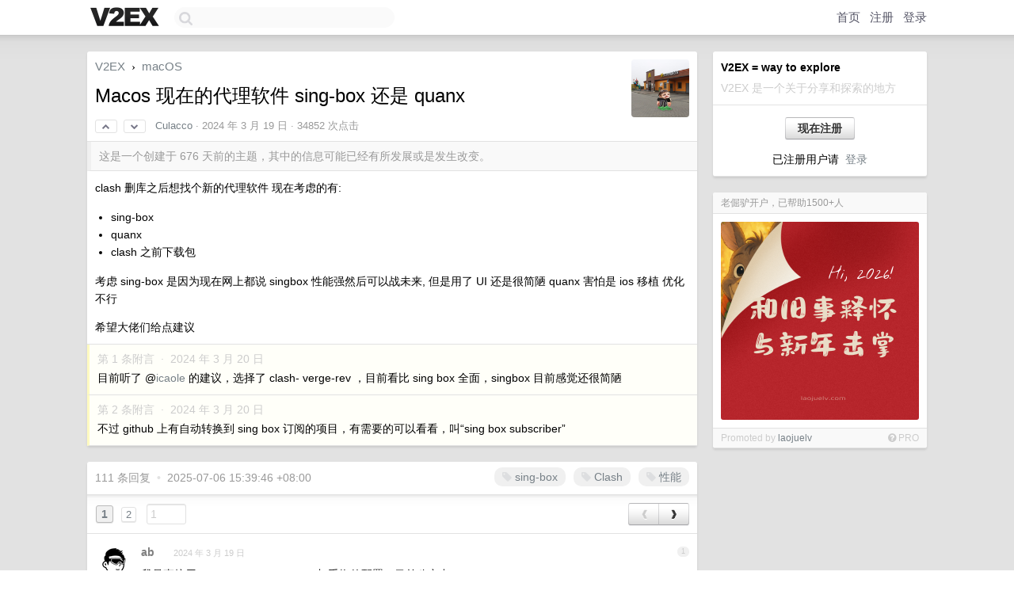

--- FILE ---
content_type: text/html; charset=UTF-8
request_url: https://s.v2ex.com/t/1025167
body_size: 19100
content:
<!DOCTYPE html>
<html lang="zh-CN">
<head>
    <meta name="Content-Type" content="text/html;charset=utf-8">
    <meta name="Referrer" content="unsafe-url">
    <meta content="True" name="HandheldFriendly">
    
    <meta name="theme-color" content="#ffffff">
    
    
    <meta name="apple-mobile-web-app-capable" content="yes" />
<meta name="mobile-web-app-capable" content="yes" />
<meta name="detectify-verification" content="d0264f228155c7a1f72c3d91c17ce8fb" />
<meta name="p:domain_verify" content="b87e3b55b409494aab88c1610b05a5f0"/>
<meta name="alexaVerifyID" content="OFc8dmwZo7ttU4UCnDh1rKDtLlY" />
<meta name="baidu-site-verification" content="D00WizvYyr" />
<meta name="msvalidate.01" content="D9B08FEA08E3DA402BF07ABAB61D77DE" />
<meta property="wb:webmaster" content="f2f4cb229bda06a4" />
<meta name="google-site-verification" content="LM_cJR94XJIqcYJeOCscGVMWdaRUvmyz6cVOqkFplaU" />
<meta name="wwads-cn-verify" content="c8ffe9a587b126f152ed3d89a146b445" />
<script type="text/javascript" src="https://cdn.wwads.cn/js/makemoney.js" async></script>
<script async src="https://pagead2.googlesyndication.com/pagead/js/adsbygoogle.js?client=ca-pub-5060390720525238"
     crossorigin="anonymous"></script>
    
    <title>Macos 现在的代理软件 sing-box 还是 quanx - V2EX</title>
    <link rel="dns-prefetch" href="https://static.v2ex.com/" />
<link rel="dns-prefetch" href="https://cdn.v2ex.com/" />
<link rel="dns-prefetch" href="https://i.v2ex.co/" />
<link rel="dns-prefetch" href="https://www.google-analytics.com/" />    
    <style>
        body {
            min-width: 820px;
            font-family: "Helvetica Neue", "Luxi Sans", "Segoe UI", "Hiragino Sans GB", "Microsoft Yahei", sans-serif, "Apple Logo";
        }
    </style>
    <link rel="stylesheet" type="text/css" media="screen" href="/assets/c5cbeb747d47558e3043308a6db51d2046fbbcae-combo.css?t=1769296200">
    
    <script>
        const SITE_NIGHT = 0;
    </script>
    <link rel="stylesheet" href="/static/css/vendor/tomorrow.css?v=3c006808236080a5d98ba4e64b8f323f" type="text/css">
    
    <link rel="icon" sizes="192x192" href="/static/icon-192.png">
    <link rel="apple-touch-icon" sizes="180x180" href="/static/apple-touch-icon-180.png?v=91e795b8b5d9e2cbf2d886c3d4b7d63c">
    
    <link rel="shortcut icon" href="/static/favicon.ico" type="image/png">
    
    
    <link rel="manifest" href="/manifest.webmanifest">
    <script>
        const LANG = 'zhcn';
        const FEATURES = ['search', 'favorite-nodes-sort'];
    </script>
    <script src="/assets/e018fd2b900d7499242ac6e8286c94e0e0cc8e0d-combo.js?t=1769296200" defer></script>
    <meta name="description" content="macOS - @Culacco - clash 删库之后想找个新的代理软件 现在考虑的有:- sing-box- quanx- clash 之前下载包考虑 sing-box 是因为现在网上都说 singbox 性能强">
    
    
    <link rel="canonical" href="https://www.v2ex.com/t/1025167">
    
    


<meta property="og:locale" content="zh_CN" />
<meta property="og:type" content="article" />
<meta property="og:title" content="Macos 现在的代理软件 sing-box 还是 quanx - V2EX" />
<meta property="og:description" content="macOS - @Culacco - clash 删库之后想找个新的代理软件 现在考虑的有:- sing-box- quanx- clash 之前下载包考虑 sing-box 是因为现在网上都说 singbox 性能强" />
<meta property="og:url" content="https://www.v2ex.com/t/1025167" />
<meta property="og:site_name" content="V2EX" />

<meta property="article:tag" content="macos" />
<meta property="article:section" content="macOS" />
<meta property="article:published_time" content="2024-03-19T11:18:26Z" />

<meta name="twitter:card" content="summary" />
<meta name="twitter:description" content="macOS - @Culacco - clash 删库之后想找个新的代理软件 现在考虑的有:- sing-box- quanx- clash 之前下载包考虑 sing-box 是因为现在网上都说 singbox 性能强" />
<meta name="twitter:title" content="Macos 现在的代理软件 sing-box 还是 quanx - V2EX" />
<meta name="twitter:image" content="https://cdn.v2ex.com/avatar/3d91/c2ff/667750_xlarge.png?m=1708621575" />
<meta name="twitter:site" content="@V2EX" />
<meta name="twitter:creator" content="@V2EX" />
<link rel="top" title="回到顶部" href="#">

<link rel="next" title="Next Page" href="/t/1025167?p=2" />
<link rel="amphtml" href="https://www.v2ex.com/amp/t/1025167" />
<script>
const topicId = 1025167;
var once = "81133";

document.addEventListener("DOMContentLoaded", () => {
    protectTraffic();

    if (typeof reloadTopicTips !== 'undefined') {
        window.reloadTopicTips = reloadTopicTips;
    }

    const observer = new IntersectionObserver(
        ([e]) => e.target.toggleAttribute('stuck', e.intersectionRatio < 1),
        {threshold: [1]}
    );

    observer.observe(document.getElementById('reply-box'));

    
    hljs.initHighlightingOnLoad();
    

    $('#Main').on('click', '.no, .ago', function () {
        location.hash = $(this).parents('.cell').prop('id');
    });

    

    // refresh once
    document.addEventListener('visibilitychange', e => {
        if (document.visibilityState === 'visible') {
            fetchOnce().then(once => {
                $('#once').val(once);
            });
        }
    });

    if (location.search.indexOf('p=') > -1) {
    const p = Number(location.search.split('p=')[1].split('&')[0]);
    if (p) {
        const key = 'tp1025167';
        if (lscache.set(key, p, 60 * 24 * 30)) { // 30 days
            console.log(`Saved topic page number to ${key}: ` + p);
        }
    }
}

    
});
</script>
<script type="text/javascript">
function format(tpl) {
    var index = 1, items = arguments;
    return (tpl || '').replace(/{(\w*)}/g, function(match, p1) {
        return items[index++] || p1 || match;
    });
}
function loadCSS(url, callback) {
    return $('<link type="text/css" rel="stylesheet"/>')
        .attr({ href: url })
        .on('load', callback)
        .appendTo(document.head);
}
function lazyGist(element) {
    var $btn = $(element);
    var $self = $(element).parent();
    var $link = $self.find('a');
    $btn.prop('disabled', 'disabled').text('Loading...');
    $.getJSON(format('{}.json?callback=?', $link.prop('href').replace($link.prop('hash'), '')))
        .done(function(data) {
            loadCSS(data.stylesheet, function() {
                $self.replaceWith(data.div);
                $('.gist .gist-file .gist-meta a').filter(function() { return this.href === $link.prop('href'); }).parents('.gist-file').siblings().remove();
            });
        })
        .fail(function() { $self.replaceWith($('<a>').attr('href', url).text(url)); });
}
</script>


    
</head>
<body>
    
    
    <div id="Top">
        <div class="content">
            <div class="site-nav">
                <a href="/" name="top" title="way to explore"><div id="Logo"></div></a>
                <div id="search-container">
                    <input id="search" type="text" maxlength="128" autocomplete="off" tabindex="1">
                    <div id="search-result" class="box"></div>
                </div>
                <div class="tools" >
                
                    <a href="/" class="top">首页</a>
                    <a href="/signup" class="top">注册</a>
                    <a href="/signin" class="top">登录</a>
                
                </div>
            </div>
        </div>
    </div>
    
    <div id="Wrapper">
        <div class="content">
            
            <div id="Leftbar"></div>
            <div id="Rightbar">
                <div class="sep20"></div>
                
                    
                    <div class="box">
                        <div class="cell">
                            <strong>V2EX = way to explore</strong>
                            <div class="sep5"></div>
                            <span class="fade">V2EX 是一个关于分享和探索的地方</span>
                        </div>
                        <div class="inner">
                            <div class="sep5"></div>
                            <div align="center"><a href="/signup" class="super normal button">现在注册</a>
                            <div class="sep5"></div>
                            <div class="sep10"></div>
                            已注册用户请 &nbsp;<a href="/signin">登录</a></div>
                        </div>
                    </div>
                    
                    





                    
                    <div class="sep20"></div>
                    <div class="box" id="pro-campaign-container">
    <!-- Campaign content will be loaded here -->
</div>

<script>
document.addEventListener('DOMContentLoaded', function() {
    // Function to escape HTML entities
    function escapeHtml(text) {
        if (!text) return '';
        var div = document.createElement('div');
        div.textContent = text;
        return div.innerHTML;
    }

    // Function to render campaign based on display format
    function renderCampaign(campaign) {
        let html = '';
        let displayFormat = campaign.display_format || 'text-only';
        let title = escapeHtml(campaign.title);
        let description = escapeHtml(campaign.description);
        let callToAction = escapeHtml(campaign.call_to_action);
        let link = escapeHtml(campaign.link);

        // Check if required image URL is available for the display format, fallback to text-only if not
        if (displayFormat === 'small-with-description' && !campaign.img_small_url) {
            displayFormat = 'text-only';
        } else if (displayFormat === 'banner-only' && !campaign.img_banner_url) {
            displayFormat = 'text-only';
        } else if ((displayFormat === 'big-only' || displayFormat === 'big-with-description' || displayFormat === 'big-with-title-description-button') && !campaign.img_big_url) {
            displayFormat = 'text-only';
        }

        html = `<div class="pro-unit-title">${title}</div>`;
        switch(displayFormat) {
            case 'text-only':
                html += `
                    <div class="pro-unit">
                    <div class="pro-unit-description flex-one-row gap10">
                        <div onclick="window.open('${link}', '_blank')">${description}</div>
                        <div><a href="${link}" class="pro-unit-go" target="_blank">›</a>
                        </div>
                    </div>
                    </div>
                `;
                break;

            case 'small-with-description':
                html += `<div class="pro-unit flex-one-row">
                    ${campaign.img_small_cid ? `<div class="pro-unit-small-image">
                        <a href="${link}" target="_blank"><img src="${campaign.img_small_url}" class="pro-unit-img" style="max-width: 130px; max-height: 100px;" /></a>
                    </div>` : ''}
                    <div onclick="window.open('${link}', '_blank')" class="pro-unit-description">${description}</div>
                </div>`;
                break;

            case 'banner-only':
                html += `<div class="cell"><a href="${link}" target="_blank"><img src="${campaign.img_banner_url}" class="pro-unit-img" style="max-width: 250px; max-height: 60px; display: block; vertical-align: bottom;" /></a></div>`;
                break;

            case 'big-only':
                html += `<div class="cell"><a href="${link}" target="_blank"><img src="${campaign.img_big_url}" class="pro-unit-img" style="max-width: 500px; max-height: 500px; width: 100%; display: block; vertical-align: bottom;" /></a></div>`;
                break;

            case 'big-with-description':
                html += `<div class="inner" style="padding-bottom: 0px;"><a href="${link}" target="_blank"><img src="${campaign.img_big_url}" class="pro-unit-img" style="max-width: 500px; max-height: 500px; width: 100%; display: block; vertical-align: bottom;" /></a></div>`;
                html += `<div class="pro-unit-description flex-one-row gap10">
                    <div onclick="window.open('${link}', '_blank')">${description}</div>
                    <div><a href="${link}" class="pro-unit-go" target="_blank">›</a></div></div>`;
                break;

            case 'big-with-title-description-button':
                html += `<div class="inner" style="padding-bottom: 0px;"><a href="${link}" target="_blank"><img src="${campaign.img_big_url}" class="pro-unit-img" style="max-width: 500px; max-height: 500px; width: 100%; display: block; vertical-align: bottom;" /></a></div>`;
                html += `<div class="pro-unit-description">
                    <div style="text-align: center" onclick="window.open('${link}', '_blank')">${description}</div>
                    </div>`;
                html += `<div class="pro-unit-cta-container"><a href="${link}" target="_blank" class="pro-unit-cta">${callToAction}</a></div>`;
                break;

            default:
                html += `
                    <div class="pro-unit-description flex-one-row gap10">
                        <div onclick="window.open('${link}', '_blank')">${description}</div>
                        <div><a href="${link}" class="pro-unit-go" target="_blank">›</a></div>
                    </div>
                `;
        }

        html += `<div class="pro-unit-from flex-one-row gap10">
        <div>Promoted by <a href="/member/${campaign.member.username}" target="_blank">${campaign.member.username}</a></div>
        <div><a href="/pro/about" target="_blank" class="fade"><i class="fa fa-question-circle fade"></i> <span style="font-size: 12px; color: var(--color-fade)">PRO</span></a></div>
        </div>`

        return html;
    }

    // Load campaign from emitter
    var xhr = new XMLHttpRequest();
    xhr.open('GET', '/pro/emitter', true);
    xhr.setRequestHeader('Content-Type', 'application/json');

    xhr.onreadystatechange = function() {
        if (xhr.readyState === 4) {
            if (xhr.status === 200) {
                try {
                    var campaign = JSON.parse(xhr.responseText);
                    if (campaign && campaign.id) {
                        var html = renderCampaign(campaign);
                        document.getElementById('pro-campaign-container').innerHTML = html;
                    } else {
                        // No campaign to display, hide the container
                        document.getElementById('pro-campaign-container').style.display = 'none';
                    }
                } catch (e) {
                    // Parse error, hide the container
                    document.getElementById('pro-campaign-container').style.display = 'none';
                    console.log('Error parsing campaign data: ' + e.message);
                }
            } else {
                // HTTP error, hide the container
                document.getElementById('pro-campaign-container').style.display = 'none';
                console.log('Error loading campaign: HTTP ' + xhr.status);
            }
        }
    };

    xhr.send();
});
</script>
                    <div class="sep20"></div>
                    
                    
                    
                
            </div>
            <div id="Main">
                <div class="sep20"></div>
                
<div class="box" style="border-bottom: 0px;">
    
    <div class="header"><div class="fr"><a href="/member/Culacco"><img src="https://cdn.v2ex.com/avatar/3d91/c2ff/667750_xlarge.png?m=1708621575" class="avatar" border="0" align="default" width="73" style="width: 73px; max-height: 73px;" alt="Culacco" data-uid="667750" /></a></div>
    <a href="/">V2EX</a> <span class="chevron">&nbsp;›&nbsp;</span> <a href="/go/macos">macOS</a>
    <div class="sep10"></div>
    <h1>Macos 现在的代理软件 sing-box 还是 quanx</h1>
    <div id="topic_1025167_votes" class="votes">
<a href="javascript:" onclick="upVoteTopic(1025167);" class="vote"><li class="fa fa-chevron-up"></li></a> &nbsp;<a href="javascript:" onclick="downVoteTopic(1025167);" class="vote"><li class="fa fa-chevron-down"></li></a></div> &nbsp; <small class="gray"><a href="/member/Culacco">Culacco</a> · <span title="2024-03-19 19:18:26 +08:00">2024 年 3 月 19 日</span> · 34852 次点击</small>
    </div>
    
    
    <div class="outdated">这是一个创建于 676 天前的主题，其中的信息可能已经有所发展或是发生改变。</div>
    
    
    <div class="cell">
        
        <div class="topic_content"><div class="markdown_body"><p>clash 删库之后想找个新的代理软件 现在考虑的有:</p>
<ul>
<li>sing-box</li>
<li>quanx</li>
<li>clash 之前下载包</li>
</ul>
<p>考虑 sing-box 是因为现在网上都说 singbox 性能强然后可以战未来, 但是用了 UI 还是很简陋
quanx 害怕是 ios 移植 优化不行</p>
<p>希望大佬们给点建议</p>
</div></div>
        
    </div>
    
    
    
    <div class="subtle">
        <span class="fade">第 1 条附言 &nbsp;·&nbsp; <span title="2024-03-20 17:50:39 +08:00">2024 年 3 月 20 日</span></span>
        <div class="sep5"></div>
        
        <div class="topic_content">目前听了 @<a target="_blank" href="/member/icaole" rel="nofollow noopener">icaole</a> 的建议，选择了 clash- verge-rev ，目前看比 sing box 全面，singbox 目前感觉还很简陋</div>
        
    </div>
    
    <div class="subtle">
        <span class="fade">第 2 条附言 &nbsp;·&nbsp; <span title="2024-03-20 17:52:15 +08:00">2024 年 3 月 20 日</span></span>
        <div class="sep5"></div>
        
        <div class="topic_content">不过 github 上有自动转换到 sing box 订阅的项目，有需要的可以看看，叫“sing box subscriber”</div>
        
    </div>
    
    
</div>

<!-- SOL tip topic -->


<div class="sep20"></div>


<div class="box">
    <div class="cell"><div class="fr" style="margin: -3px -5px 0px 0px;"><a href="/tag/sing-box" class="tag"><li class="fa fa-tag"></li> sing-box</a><a href="/tag/Clash" class="tag"><li class="fa fa-tag"></li> Clash</a><a href="/tag/性能" class="tag"><li class="fa fa-tag"></li> 性能</a></div><span class="gray">111 条回复 &nbsp;<strong class="snow">•</strong> &nbsp;2025-07-06 15:39:46 +08:00</span>
    </div>
    
    
<div class="cell ps_container">
    <table cellpadding="0" cellspacing="0" border="0" width="100%">
        <tr>
            <td width="92%" align="left"><a href="?p=1" class="page_current">1</a> &nbsp;<a href="?p=2" class="page_normal">2</a> &nbsp; <input type="number" class="page_input" autocomplete="off" value="1" min="1" max="2"  onkeydown = "if (event.keyCode == 13)
                    location.href = '?p=' + this.value" /></td>
            <td width="8%" align="right">
                <table cellpadding="0" cellspacing="0" border="0" width="100%">
                    <tr>
                        <td width="50%" align="center" class="super normal button disable_now" style="display: table-cell; border-right: none; border-top-right-radius: 0px; border-bottom-right-radius: 0px;"  >❮</td>
                        <td width="50%" align="center" class="super normal_page_right button" style="display: table-cell; border-top-left-radius: 0px; border-bottom-left-radius: 0px;" onclick="location.href='?p=2';" onmouseover="$(this).addClass('hover_now');" onmousedown="$(this).addClass('active_now');" onmouseleave="$(this).removeClass('hover_now'); $(this).removeClass('active_now');" title="下一页" >❯</td>
                    </tr>
                </table>
            </td>
        </tr>
    </table>
</div>

    

    
        
        <div id="r_14469893" class="cell">
        
        <table cellpadding="0" cellspacing="0" border="0" width="100%">
            <tr>
                <td width="48" valign="top" align="center"><img src="https://cdn.v2ex.com/avatar/2cd8/7697/76017_normal.png?m=1725000948" class="avatar" border="0" align="default" alt="ab" data-uid="76017" /></td>
                <td width="10" valign="top"></td>
                <td width="auto" valign="top" align="left"><div class="fr"> &nbsp; &nbsp; <span class="no">1</span></div>
                    <div class="sep3"></div>
                    <strong><a href="/member/ab" class="dark">ab</a></strong> &nbsp; <div class="badges"></div>&nbsp; &nbsp;<span class="ago" title="2024-03-19 19:21:30 +08:00">2024 年 3 月 19 日</span> 
                    <div class="sep5"></div>
                    <div class="reply_content">我是直接用 darwin-amd64.tar.gz ，加手撸的配置，目前稳定中。<br /><br />这个东西，我觉得 UI 没多大用处</div>
                </td>
            </tr>
        </table>
        </div>
    
    

    
        
        <div id="r_14469897" class="cell">
        
        <table cellpadding="0" cellspacing="0" border="0" width="100%">
            <tr>
                <td width="48" valign="top" align="center"><img src="https://cdn.v2ex.com/avatar/2cd8/7697/76017_normal.png?m=1725000948" class="avatar" border="0" align="default" alt="ab" data-uid="76017" /></td>
                <td width="10" valign="top"></td>
                <td width="auto" valign="top" align="left"><div class="fr"> &nbsp; &nbsp; <span class="no">2</span></div>
                    <div class="sep3"></div>
                    <strong><a href="/member/ab" class="dark">ab</a></strong> &nbsp; <div class="badges"></div>&nbsp; &nbsp;<span class="ago" title="2024-03-19 19:22:26 +08:00">2024 年 3 月 19 日</span> 
                    <div class="sep5"></div>
                    <div class="reply_content">忘了说是 sing-box</div>
                </td>
            </tr>
        </table>
        </div>
    
    

    
        
        <div id="r_14469905" class="cell">
        
        <table cellpadding="0" cellspacing="0" border="0" width="100%">
            <tr>
                <td width="48" valign="top" align="center"><img src="https://cdn.v2ex.com/avatar/174c/635c/602998_normal.png?m=1683614270" class="avatar" border="0" align="default" alt="kumago" data-uid="602998" /></td>
                <td width="10" valign="top"></td>
                <td width="auto" valign="top" align="left"><div class="fr"> &nbsp; &nbsp; <span class="no">3</span></div>
                    <div class="sep3"></div>
                    <strong><a href="/member/kumago" class="dark">kumago</a></strong> &nbsp; <div class="badges"></div>&nbsp; &nbsp;<span class="ago" title="2024-03-19 19:23:48 +08:00">2024 年 3 月 19 日</span>  &nbsp; <span class="small fade"><img src="/static/img/heart_20250818.png?v=c3415183a0b3e9ab1576251be69d7d6d" width="14" align="absmiddle" alt="❤️" /> 3</span>
                    <div class="sep5"></div>
                    <div class="reply_content">clash verge  <a target="_blank" href="https://i.imgur.com/TTuVNlh.png" rel="nofollow noopener" target="_blank"><img src="https://i.imgur.com/TTuVNlh.png" class="embedded_image" rel="noreferrer"></a></div>
                </td>
            </tr>
        </table>
        </div>
    
    

    
        
        <div id="r_14469909" class="cell">
        
        <table cellpadding="0" cellspacing="0" border="0" width="100%">
            <tr>
                <td width="48" valign="top" align="center"><img src="https://cdn.v2ex.com/gravatar/00305826ca0b60144a020c9775b6d1f6?s=48&d=retro" class="avatar" border="0" align="default" alt="macaodoll" data-uid="646792" /></td>
                <td width="10" valign="top"></td>
                <td width="auto" valign="top" align="left"><div class="fr"> &nbsp; &nbsp; <span class="no">4</span></div>
                    <div class="sep3"></div>
                    <strong><a href="/member/macaodoll" class="dark">macaodoll</a></strong> &nbsp; <div class="badges"></div>&nbsp; &nbsp;<span class="ago" title="2024-03-19 19:24:07 +08:00">2024 年 3 月 19 日 via Android</span> 
                    <div class="sep5"></div>
                    <div class="reply_content">sing-box 1.8 以后分流功能大改，导致好多弃坑。别的没毛病</div>
                </td>
            </tr>
        </table>
        </div>
    
    

    
        
        <div id="r_14469918" class="cell">
        
        <table cellpadding="0" cellspacing="0" border="0" width="100%">
            <tr>
                <td width="48" valign="top" align="center"><img src="https://cdn.v2ex.com/avatar/6f7b/82ab/346271_normal.png?m=1740789816" class="avatar" border="0" align="default" alt="zfyime" data-uid="346271" /></td>
                <td width="10" valign="top"></td>
                <td width="auto" valign="top" align="left"><div class="fr"> &nbsp; &nbsp; <span class="no">5</span></div>
                    <div class="sep3"></div>
                    <strong><a href="/member/zfyime" class="dark">zfyime</a></strong> &nbsp; <div class="badges"></div>&nbsp; &nbsp;<span class="ago" title="2024-03-19 19:27:11 +08:00">2024 年 3 月 19 日</span> 
                    <div class="sep5"></div>
                    <div class="reply_content">clash meta</div>
                </td>
            </tr>
        </table>
        </div>
    
    

    
        
        <div id="r_14469922" class="cell">
        
        <table cellpadding="0" cellspacing="0" border="0" width="100%">
            <tr>
                <td width="48" valign="top" align="center"><img src="https://cdn.v2ex.com/avatar/d6cf/28a8/195119_normal.png?m=1663686232" class="avatar" border="0" align="default" alt="SenLief" data-uid="195119" /></td>
                <td width="10" valign="top"></td>
                <td width="auto" valign="top" align="left"><div class="fr"> &nbsp; &nbsp; <span class="no">6</span></div>
                    <div class="sep3"></div>
                    <strong><a href="/member/SenLief" class="dark">SenLief</a></strong> &nbsp; <div class="badges"></div>&nbsp; &nbsp;<span class="ago" title="2024-03-19 19:28:18 +08:00">2024 年 3 月 19 日</span> 
                    <div class="sep5"></div>
                    <div class="reply_content">singbox 原版没有机场订阅功能的，配置文件分流也需要重来，所以我选择 stash.</div>
                </td>
            </tr>
        </table>
        </div>
    
    

    
        
        <div id="r_14469949" class="cell">
        
        <table cellpadding="0" cellspacing="0" border="0" width="100%">
            <tr>
                <td width="48" valign="top" align="center"><img src="https://cdn.v2ex.com/gravatar/ec1715671fd46dbb78d9bf09ce9bf7a4?s=48&d=retro" class="avatar" border="0" align="default" alt="imik" data-uid="642823" /></td>
                <td width="10" valign="top"></td>
                <td width="auto" valign="top" align="left"><div class="fr"> &nbsp; &nbsp; <span class="no">7</span></div>
                    <div class="sep3"></div>
                    <strong><a href="/member/imik" class="dark">imik</a></strong> &nbsp; <div class="badges"></div>&nbsp; &nbsp;<span class="ago" title="2024-03-19 19:38:34 +08:00">2024 年 3 月 19 日</span> 
                    <div class="sep5"></div>
                    <div class="reply_content">大家有没有 quanx 卡的？<br /><br />我的手机、电脑、tv 的 quanx ，打开时经常需要自动更新上百个配置，期间无法操作，等更新完才能响应操作……<br /><br />有时只是为了动开关，不用更新配置…<br /><br />另外我不需要这么高的更新频率，在设置里也没找到怎么配</div>
                </td>
            </tr>
        </table>
        </div>
    
    

    
        
        <div id="r_14469957" class="cell">
        
        <table cellpadding="0" cellspacing="0" border="0" width="100%">
            <tr>
                <td width="48" valign="top" align="center"><img src="https://cdn.v2ex.com/avatar/3d91/c2ff/667750_normal.png?m=1708621575" class="avatar" border="0" align="default" alt="Culacco" data-uid="667750" /></td>
                <td width="10" valign="top"></td>
                <td width="auto" valign="top" align="left"><div class="fr"> &nbsp; &nbsp; <span class="no">8</span></div>
                    <div class="sep3"></div>
                    <strong><a href="/member/Culacco" class="dark">Culacco</a></strong> &nbsp; <div class="badges"><div class="badge op">OP</div></div>&nbsp; &nbsp;<span class="ago" title="2024-03-19 19:41:31 +08:00">2024 年 3 月 19 日</span> 
                    <div class="sep5"></div>
                    <div class="reply_content">@<a href="/member/ab">ab</a> ok</div>
                </td>
            </tr>
        </table>
        </div>
    
    

    
        
        <div id="r_14469962" class="cell">
        
        <table cellpadding="0" cellspacing="0" border="0" width="100%">
            <tr>
                <td width="48" valign="top" align="center"><img src="https://cdn.v2ex.com/gravatar/f8d7579f20425e92ae8e6890e4ef6fff?s=48&d=retro" class="avatar" border="0" align="default" alt="linainai" data-uid="498154" /></td>
                <td width="10" valign="top"></td>
                <td width="auto" valign="top" align="left"><div class="fr"> &nbsp; &nbsp; <span class="no">9</span></div>
                    <div class="sep3"></div>
                    <strong><a href="/member/linainai" class="dark">linainai</a></strong> &nbsp; <div class="badges"></div>&nbsp; &nbsp;<span class="ago" title="2024-03-19 19:42:21 +08:00">2024 年 3 月 19 日</span> 
                    <div class="sep5"></div>
                    <div class="reply_content">/Users/zsir/Desktop/截屏 2024-03-19 19.39.57.png<br />/Users/zsir/Desktop/截屏 2024-03-19 19.41.35.png<br />singbox 手撸配置 无 dns 泄露</div>
                </td>
            </tr>
        </table>
        </div>
    
    

    
        
        <div id="r_14469966" class="cell">
        
        <table cellpadding="0" cellspacing="0" border="0" width="100%">
            <tr>
                <td width="48" valign="top" align="center"><img src="https://cdn.v2ex.com/avatar/3d91/c2ff/667750_normal.png?m=1708621575" class="avatar" border="0" align="default" alt="Culacco" data-uid="667750" /></td>
                <td width="10" valign="top"></td>
                <td width="auto" valign="top" align="left"><div class="fr"> &nbsp; &nbsp; <span class="no">10</span></div>
                    <div class="sep3"></div>
                    <strong><a href="/member/Culacco" class="dark">Culacco</a></strong> &nbsp; <div class="badges"><div class="badge op">OP</div></div>&nbsp; &nbsp;<span class="ago" title="2024-03-19 19:42:40 +08:00">2024 年 3 月 19 日</span> 
                    <div class="sep5"></div>
                    <div class="reply_content">@<a href="/member/kumago">kumago</a> 我看 github 上停止更新了, 求问在哪下的呢</div>
                </td>
            </tr>
        </table>
        </div>
    
    

    
        
        <div id="r_14469974" class="cell">
        
        <table cellpadding="0" cellspacing="0" border="0" width="100%">
            <tr>
                <td width="48" valign="top" align="center"><img src="https://cdn.v2ex.com/avatar/3d91/c2ff/667750_normal.png?m=1708621575" class="avatar" border="0" align="default" alt="Culacco" data-uid="667750" /></td>
                <td width="10" valign="top"></td>
                <td width="auto" valign="top" align="left"><div class="fr"> &nbsp; &nbsp; <span class="no">11</span></div>
                    <div class="sep3"></div>
                    <strong><a href="/member/Culacco" class="dark">Culacco</a></strong> &nbsp; <div class="badges"><div class="badge op">OP</div></div>&nbsp; &nbsp;<span class="ago" title="2024-03-19 19:43:10 +08:00">2024 年 3 月 19 日</span> 
                    <div class="sep5"></div>
                    <div class="reply_content">@<a href="/member/macaodoll">macaodoll</a> 怪不得</div>
                </td>
            </tr>
        </table>
        </div>
    
    

    
        
        <div id="r_14469977" class="cell">
        
        <table cellpadding="0" cellspacing="0" border="0" width="100%">
            <tr>
                <td width="48" valign="top" align="center"><img src="https://cdn.v2ex.com/avatar/3d91/c2ff/667750_normal.png?m=1708621575" class="avatar" border="0" align="default" alt="Culacco" data-uid="667750" /></td>
                <td width="10" valign="top"></td>
                <td width="auto" valign="top" align="left"><div class="fr"> &nbsp; &nbsp; <span class="no">12</span></div>
                    <div class="sep3"></div>
                    <strong><a href="/member/Culacco" class="dark">Culacco</a></strong> &nbsp; <div class="badges"><div class="badge op">OP</div></div>&nbsp; &nbsp;<span class="ago" title="2024-03-19 19:43:36 +08:00">2024 年 3 月 19 日</span> 
                    <div class="sep5"></div>
                    <div class="reply_content">谢谢</div>
                </td>
            </tr>
        </table>
        </div>
    
    

    
        
        <div id="r_14469978" class="cell">
        
        <table cellpadding="0" cellspacing="0" border="0" width="100%">
            <tr>
                <td width="48" valign="top" align="center"><img src="https://cdn.v2ex.com/avatar/d1ab/f7c7/581876_normal.png?m=1717727305" class="avatar" border="0" align="default" alt="icaolei" data-uid="581876" /></td>
                <td width="10" valign="top"></td>
                <td width="auto" valign="top" align="left"><div class="fr"> &nbsp; &nbsp; <span class="no">13</span></div>
                    <div class="sep3"></div>
                    <strong><a href="/member/icaolei" class="dark">icaolei</a></strong> &nbsp; <div class="badges"></div>&nbsp; &nbsp;<span class="ago" title="2024-03-19 19:43:58 +08:00">2024 年 3 月 19 日</span>  &nbsp; <span class="small fade"><img src="/static/img/heart_20250818.png?v=c3415183a0b3e9ab1576251be69d7d6d" width="14" align="absmiddle" alt="❤️" /> 1</span>
                    <div class="sep5"></div>
                    <div class="reply_content">@<a href="/member/Culacco">Culacco</a> #10 搜 clash-verge-rev 或者 clash-nyanpasu</div>
                </td>
            </tr>
        </table>
        </div>
    
    

    
        
        <div id="r_14469980" class="cell">
        
        <table cellpadding="0" cellspacing="0" border="0" width="100%">
            <tr>
                <td width="48" valign="top" align="center"><img src="https://cdn.v2ex.com/avatar/3d91/c2ff/667750_normal.png?m=1708621575" class="avatar" border="0" align="default" alt="Culacco" data-uid="667750" /></td>
                <td width="10" valign="top"></td>
                <td width="auto" valign="top" align="left"><div class="fr"> &nbsp; &nbsp; <span class="no">14</span></div>
                    <div class="sep3"></div>
                    <strong><a href="/member/Culacco" class="dark">Culacco</a></strong> &nbsp; <div class="badges"><div class="badge op">OP</div></div>&nbsp; &nbsp;<span class="ago" title="2024-03-19 19:44:09 +08:00">2024 年 3 月 19 日</span> 
                    <div class="sep5"></div>
                    <div class="reply_content">@<a href="/member/linainai">linainai</a> 截图好像没加载上</div>
                </td>
            </tr>
        </table>
        </div>
    
    

    
        
        <div id="r_14469982" class="cell">
        
        <table cellpadding="0" cellspacing="0" border="0" width="100%">
            <tr>
                <td width="48" valign="top" align="center"><img src="https://cdn.v2ex.com/avatar/f67f/1ab2/594637_normal.png?m=1741065049" class="avatar" border="0" align="default" alt="weeei" data-uid="594637" /></td>
                <td width="10" valign="top"></td>
                <td width="auto" valign="top" align="left"><div class="fr"> &nbsp; &nbsp; <span class="no">15</span></div>
                    <div class="sep3"></div>
                    <strong><a href="/member/weeei" class="dark">weeei</a></strong> &nbsp; <div class="badges"></div>&nbsp; &nbsp;<span class="ago" title="2024-03-19 19:44:35 +08:00">2024 年 3 月 19 日</span> 
                    <div class="sep5"></div>
                    <div class="reply_content">买了 QX 就安心用 QX 好了，原生网络扩展性能好一些（个人）。</div>
                </td>
            </tr>
        </table>
        </div>
    
    

    
        
        <div id="r_14469988" class="cell">
        
        <table cellpadding="0" cellspacing="0" border="0" width="100%">
            <tr>
                <td width="48" valign="top" align="center"><img src="https://cdn.v2ex.com/avatar/3d91/c2ff/667750_normal.png?m=1708621575" class="avatar" border="0" align="default" alt="Culacco" data-uid="667750" /></td>
                <td width="10" valign="top"></td>
                <td width="auto" valign="top" align="left"><div class="fr"> &nbsp; &nbsp; <span class="no">16</span></div>
                    <div class="sep3"></div>
                    <strong><a href="/member/Culacco" class="dark">Culacco</a></strong> &nbsp; <div class="badges"><div class="badge op">OP</div></div>&nbsp; &nbsp;<span class="ago" title="2024-03-19 19:45:23 +08:00">2024 年 3 月 19 日</span> 
                    <div class="sep5"></div>
                    <div class="reply_content">@<a href="/member/icaolei">icaolei</a> 谢谢</div>
                </td>
            </tr>
        </table>
        </div>
    
    

    
        
        <div id="r_14470022" class="cell">
        
        <table cellpadding="0" cellspacing="0" border="0" width="100%">
            <tr>
                <td width="48" valign="top" align="center"><img src="https://cdn.v2ex.com/gravatar/f2371f0ae0371dac9e3ee8c731b80825?s=48&d=retro" class="avatar" border="0" align="default" alt="YiPeng0505" data-uid="547040" /></td>
                <td width="10" valign="top"></td>
                <td width="auto" valign="top" align="left"><div class="fr"> &nbsp; &nbsp; <span class="no">17</span></div>
                    <div class="sep3"></div>
                    <strong><a href="/member/YiPeng0505" class="dark">YiPeng0505</a></strong> &nbsp; <div class="badges"></div>&nbsp; &nbsp;<span class="ago" title="2024-03-19 19:53:51 +08:00">2024 年 3 月 19 日</span>  &nbsp; <span class="small fade"><img src="/static/img/heart_20250818.png?v=c3415183a0b3e9ab1576251be69d7d6d" width="14" align="absmiddle" alt="❤️" /> 1</span>
                    <div class="sep5"></div>
                    <div class="reply_content">为什么没有人推荐小火箭，我怎么用着挺顺手的🤔，有啥缺点吗</div>
                </td>
            </tr>
        </table>
        </div>
    
    

    
        
        <div id="r_14470024" class="cell">
        
        <table cellpadding="0" cellspacing="0" border="0" width="100%">
            <tr>
                <td width="48" valign="top" align="center"><img src="https://cdn.v2ex.com/avatar/5357/4121/610552_normal.png?m=1688645253" class="avatar" border="0" align="default" alt="qingbu" data-uid="610552" /></td>
                <td width="10" valign="top"></td>
                <td width="auto" valign="top" align="left"><div class="fr"> &nbsp; &nbsp; <span class="no">18</span></div>
                    <div class="sep3"></div>
                    <strong><a href="/member/qingbu" class="dark">qingbu</a></strong> &nbsp; <div class="badges"></div>&nbsp; &nbsp;<span class="ago" title="2024-03-19 19:54:13 +08:00">2024 年 3 月 19 日</span> 
                    <div class="sep5"></div>
                    <div class="reply_content">收费：个人比较推荐 surge ，拼车的话 120 左右，体验上感觉是用过的最好的<br />免费：clash-verge</div>
                </td>
            </tr>
        </table>
        </div>
    
    

    
        
        <div id="r_14470040" class="cell">
        
        <table cellpadding="0" cellspacing="0" border="0" width="100%">
            <tr>
                <td width="48" valign="top" align="center"><img src="https://cdn.v2ex.com/gravatar/edbd6a8075d00d02e558ac211688cd03?s=48&d=retro" class="avatar" border="0" align="default" alt="noobjalen" data-uid="422112" /></td>
                <td width="10" valign="top"></td>
                <td width="auto" valign="top" align="left"><div class="fr"> &nbsp; &nbsp; <span class="no">19</span></div>
                    <div class="sep3"></div>
                    <strong><a href="/member/noobjalen" class="dark">noobjalen</a></strong> &nbsp; <div class="badges"></div>&nbsp; &nbsp;<span class="ago" title="2024-03-19 19:57:49 +08:00">2024 年 3 月 19 日 via Android</span> 
                    <div class="sep5"></div>
                    <div class="reply_content">verge ，手机 meta</div>
                </td>
            </tr>
        </table>
        </div>
    
    

    
        
        <div id="r_14470046" class="cell">
        
        <table cellpadding="0" cellspacing="0" border="0" width="100%">
            <tr>
                <td width="48" valign="top" align="center"><img src="https://cdn.v2ex.com/avatar/4571/ffbc/265735_normal.png?m=1721278543" class="avatar" border="0" align="default" alt="wu67" data-uid="265735" /></td>
                <td width="10" valign="top"></td>
                <td width="auto" valign="top" align="left"><div class="fr"> &nbsp; &nbsp; <span class="no">20</span></div>
                    <div class="sep3"></div>
                    <strong><a href="/member/wu67" class="dark">wu67</a></strong> &nbsp; <div class="badges"></div>&nbsp; &nbsp;<span class="ago" title="2024-03-19 20:01:05 +08:00">2024 年 3 月 19 日</span> 
                    <div class="sep5"></div>
                    <div class="reply_content">sing-box, 直接跑 cli 版, 简单粗暴</div>
                </td>
            </tr>
        </table>
        </div>
    
    

    
        
        <div id="r_14470054" class="cell">
        
        <table cellpadding="0" cellspacing="0" border="0" width="100%">
            <tr>
                <td width="48" valign="top" align="center"><img src="https://cdn.v2ex.com/avatar/f3b2/acfc/41658_normal.png?m=1713966389" class="avatar" border="0" align="default" alt="imrei" data-uid="41658" /></td>
                <td width="10" valign="top"></td>
                <td width="auto" valign="top" align="left"><div class="fr"> &nbsp; &nbsp; <span class="no">21</span></div>
                    <div class="sep3"></div>
                    <strong><a href="/member/imrei" class="dark">imrei</a></strong> &nbsp; <div class="badges"></div>&nbsp; &nbsp;<span class="ago" title="2024-03-19 20:02:21 +08:00">2024 年 3 月 19 日</span> 
                    <div class="sep5"></div>
                    <div class="reply_content">warp 路过，24pb 足够浪很久了</div>
                </td>
            </tr>
        </table>
        </div>
    
    

    
        
        <div id="r_14470111" class="cell">
        
        <table cellpadding="0" cellspacing="0" border="0" width="100%">
            <tr>
                <td width="48" valign="top" align="center"><img src="https://cdn.v2ex.com/avatar/e08b/a866/234341_normal.png?m=1759046400" class="avatar" border="0" align="default" alt="moyunhai" data-uid="234341" /></td>
                <td width="10" valign="top"></td>
                <td width="auto" valign="top" align="left"><div class="fr"> &nbsp; &nbsp; <span class="no">22</span></div>
                    <div class="sep3"></div>
                    <strong><a href="/member/moyunhai" class="dark">moyunhai</a></strong> &nbsp; <div class="badges"></div>&nbsp; &nbsp;<span class="ago" title="2024-03-19 20:19:27 +08:00">2024 年 3 月 19 日</span> 
                    <div class="sep5"></div>
                    <div class="reply_content">surge mac 一劳永逸</div>
                </td>
            </tr>
        </table>
        </div>
    
    

    
        
        <div id="r_14470123" class="cell">
        
        <table cellpadding="0" cellspacing="0" border="0" width="100%">
            <tr>
                <td width="48" valign="top" align="center"><img src="https://cdn.v2ex.com/avatar/6ed4/9287/102526_normal.png?m=1763883960" class="avatar" border="0" align="default" alt="Dream4U" data-uid="102526" /></td>
                <td width="10" valign="top"></td>
                <td width="auto" valign="top" align="left"><div class="fr"> &nbsp; &nbsp; <span class="no">23</span></div>
                    <div class="sep3"></div>
                    <strong><a href="/member/Dream4U" class="dark">Dream4U</a></strong> &nbsp; <div class="badges"></div>&nbsp; &nbsp;<span class="ago" title="2024-03-19 20:22:24 +08:00">2024 年 3 月 19 日</span> 
                    <div class="sep5"></div>
                    <div class="reply_content">手机上还有的挑，mac 上 Surge 一骑绝尘。</div>
                </td>
            </tr>
        </table>
        </div>
    
    

    
        
        <div id="r_14470144" class="cell">
        
        <table cellpadding="0" cellspacing="0" border="0" width="100%">
            <tr>
                <td width="48" valign="top" align="center"><img src="https://cdn.v2ex.com/gravatar/d75de043d6faa3fd00793db7dc97418b?s=48&d=retro" class="avatar" border="0" align="default" alt="Donaldo" data-uid="654290" /></td>
                <td width="10" valign="top"></td>
                <td width="auto" valign="top" align="left"><div class="fr"> &nbsp; &nbsp; <span class="no">24</span></div>
                    <div class="sep3"></div>
                    <strong><a href="/member/Donaldo" class="dark">Donaldo</a></strong> &nbsp; <div class="badges"></div>&nbsp; &nbsp;<span class="ago" title="2024-03-19 20:27:34 +08:00">2024 年 3 月 19 日</span> 
                    <div class="sep5"></div>
                    <div class="reply_content">@<a href="/member/YiPeng0505">YiPeng0505</a> #17 小火箭有 macOS 版吗</div>
                </td>
            </tr>
        </table>
        </div>
    
    

    
        
        <div id="r_14470148" class="cell">
        
        <table cellpadding="0" cellspacing="0" border="0" width="100%">
            <tr>
                <td width="48" valign="top" align="center"><img src="https://cdn.v2ex.com/avatar/b565/76ac/346410_normal.png?m=1746537981" class="avatar" border="0" align="default" alt="liaojl" data-uid="346410" /></td>
                <td width="10" valign="top"></td>
                <td width="auto" valign="top" align="left"><div class="fr"> &nbsp; &nbsp; <span class="no">25</span></div>
                    <div class="sep3"></div>
                    <strong><a href="/member/liaojl" class="dark">liaojl</a></strong> &nbsp; <div class="badges"></div>&nbsp; &nbsp;<span class="ago" title="2024-03-19 20:28:28 +08:00">2024 年 3 月 19 日</span> 
                    <div class="sep5"></div>
                    <div class="reply_content">小火箭就够了，配置简单。</div>
                </td>
            </tr>
        </table>
        </div>
    
    

    
        
        <div id="r_14470175" class="cell">
        
        <table cellpadding="0" cellspacing="0" border="0" width="100%">
            <tr>
                <td width="48" valign="top" align="center"><img src="https://cdn.v2ex.com/gravatar/1a2239f5d18cddd65713e423bb812304?s=48&d=retro" class="avatar" border="0" align="default" alt="nowtg" data-uid="508719" /></td>
                <td width="10" valign="top"></td>
                <td width="auto" valign="top" align="left"><div class="fr"> &nbsp; &nbsp; <span class="no">26</span></div>
                    <div class="sep3"></div>
                    <strong><a href="/member/nowtg" class="dark">nowtg</a></strong> &nbsp; <div class="badges"></div>&nbsp; &nbsp;<span class="ago" title="2024-03-19 20:37:54 +08:00">2024 年 3 月 19 日 via iPhone</span> 
                    <div class="sep5"></div>
                    <div class="reply_content">我 m1pro 用 quanx ，不知道为什么 超过 15 秒的网络请求就会自动断开，现在用的 clashxpro</div>
                </td>
            </tr>
        </table>
        </div>
    
    

    
        
        <div id="r_14470226" class="cell">
        
        <table cellpadding="0" cellspacing="0" border="0" width="100%">
            <tr>
                <td width="48" valign="top" align="center"><img src="https://cdn.v2ex.com/gravatar/f2371f0ae0371dac9e3ee8c731b80825?s=48&d=retro" class="avatar" border="0" align="default" alt="YiPeng0505" data-uid="547040" /></td>
                <td width="10" valign="top"></td>
                <td width="auto" valign="top" align="left"><div class="fr"> &nbsp; &nbsp; <span class="no">27</span></div>
                    <div class="sep3"></div>
                    <strong><a href="/member/YiPeng0505" class="dark">YiPeng0505</a></strong> &nbsp; <div class="badges"></div>&nbsp; &nbsp;<span class="ago" title="2024-03-19 20:55:48 +08:00">2024 年 3 月 19 日</span> 
                    <div class="sep5"></div>
                    <div class="reply_content">@<a href="/member/Donaldo">Donaldo</a> 有的，M 芯片的能装</div>
                </td>
            </tr>
        </table>
        </div>
    
    

    
        
        <div id="r_14470272" class="cell">
        
        <table cellpadding="0" cellspacing="0" border="0" width="100%">
            <tr>
                <td width="48" valign="top" align="center"><img src="https://cdn.v2ex.com/avatar/d3a1/ff18/92937_normal.png?m=1718195086" class="avatar" border="0" align="default" alt="GlobalNPC" data-uid="92937" /></td>
                <td width="10" valign="top"></td>
                <td width="auto" valign="top" align="left"><div class="fr"> &nbsp; &nbsp; <span class="no">28</span></div>
                    <div class="sep3"></div>
                    <strong><a href="/member/GlobalNPC" class="dark">GlobalNPC</a></strong> &nbsp; <div class="badges"></div>&nbsp; &nbsp;<span class="ago" title="2024-03-19 21:09:02 +08:00">2024 年 3 月 19 日 via iPhone</span> 
                    <div class="sep5"></div>
                    <div class="reply_content">没有开源洁癖可以看看 clashX Pro</div>
                </td>
            </tr>
        </table>
        </div>
    
    

    
        
        <div id="r_14470334" class="cell">
        
        <table cellpadding="0" cellspacing="0" border="0" width="100%">
            <tr>
                <td width="48" valign="top" align="center"><img src="https://cdn.v2ex.com/avatar/87fa/f6e3/467758_normal.png?m=1760260572" class="avatar" border="0" align="default" alt="LaureatePoet" data-uid="467758" /></td>
                <td width="10" valign="top"></td>
                <td width="auto" valign="top" align="left"><div class="fr"> &nbsp; &nbsp; <span class="no">29</span></div>
                    <div class="sep3"></div>
                    <strong><a href="/member/LaureatePoet" class="dark">LaureatePoet</a></strong> &nbsp; <div class="badges"></div>&nbsp; &nbsp;<span class="ago" title="2024-03-19 21:30:11 +08:00">2024 年 3 月 19 日</span> 
                    <div class="sep5"></div>
                    <div class="reply_content">Surge</div>
                </td>
            </tr>
        </table>
        </div>
    
    

    
        
        <div id="r_14470417" class="cell">
        
        <table cellpadding="0" cellspacing="0" border="0" width="100%">
            <tr>
                <td width="48" valign="top" align="center"><img src="https://cdn.v2ex.com/gravatar/aa08ae6080e01a8c224bfa949ab3425e?s=48&d=retro" class="avatar" border="0" align="default" alt="benedict00" data-uid="272126" /></td>
                <td width="10" valign="top"></td>
                <td width="auto" valign="top" align="left"><div class="fr"> &nbsp; &nbsp; <span class="no">30</span></div>
                    <div class="sep3"></div>
                    <strong><a href="/member/benedict00" class="dark">benedict00</a></strong> &nbsp; <div class="badges"></div>&nbsp; &nbsp;<span class="ago" title="2024-03-19 22:05:39 +08:00">2024 年 3 月 19 日</span>  &nbsp; <span class="small fade"><img src="/static/img/heart_20250818.png?v=c3415183a0b3e9ab1576251be69d7d6d" width="14" align="absmiddle" alt="❤️" /> 3</span>
                    <div class="sep5"></div>
                    <div class="reply_content">singbox proxyprovider 到现在还没有吧，难用的一批</div>
                </td>
            </tr>
        </table>
        </div>
    
    

    
        
        <div id="r_14470426" class="cell">
        
        <table cellpadding="0" cellspacing="0" border="0" width="100%">
            <tr>
                <td width="48" valign="top" align="center"><img src="https://cdn.v2ex.com/gravatar/b804ac646102c166bb68a59ba7c2d07a?s=48&d=retro" class="avatar" border="0" align="default" alt="szx300" data-uid="376604" /></td>
                <td width="10" valign="top"></td>
                <td width="auto" valign="top" align="left"><div class="fr"> &nbsp; &nbsp; <span class="no">31</span></div>
                    <div class="sep3"></div>
                    <strong><a href="/member/szx300" class="dark">szx300</a></strong> &nbsp; <div class="badges"></div>&nbsp; &nbsp;<span class="ago" title="2024-03-19 22:09:48 +08:00">2024 年 3 月 19 日 via iPhone</span> 
                    <div class="sep5"></div>
                    <div class="reply_content">surge 啊</div>
                </td>
            </tr>
        </table>
        </div>
    
    

    
        
        <div id="r_14470451" class="cell">
        
        <table cellpadding="0" cellspacing="0" border="0" width="100%">
            <tr>
                <td width="48" valign="top" align="center"><img src="https://cdn.v2ex.com/avatar/2c4a/6876/445749_normal.png?m=1745411999" class="avatar" border="0" align="default" alt="LAMoon" data-uid="445749" /></td>
                <td width="10" valign="top"></td>
                <td width="auto" valign="top" align="left"><div class="fr"> &nbsp; &nbsp; <span class="no">32</span></div>
                    <div class="sep3"></div>
                    <strong><a href="/member/LAMoon" class="dark">LAMoon</a></strong> &nbsp; <div class="badges"></div>&nbsp; &nbsp;<span class="ago" title="2024-03-19 22:20:28 +08:00">2024 年 3 月 19 日</span> 
                    <div class="sep5"></div>
                    <div class="reply_content">Surge 吧</div>
                </td>
            </tr>
        </table>
        </div>
    
    

    
        
        <div id="r_14470458" class="cell">
        
        <table cellpadding="0" cellspacing="0" border="0" width="100%">
            <tr>
                <td width="48" valign="top" align="center"><img src="https://cdn.v2ex.com/gravatar/289e80b6347d86e1103a1c0cf20ee8ef?s=48&d=retro" class="avatar" border="0" align="default" alt="clintme" data-uid="564675" /></td>
                <td width="10" valign="top"></td>
                <td width="auto" valign="top" align="left"><div class="fr"> &nbsp; &nbsp; <span class="no">33</span></div>
                    <div class="sep3"></div>
                    <strong><a href="/member/clintme" class="dark">clintme</a></strong> &nbsp; <div class="badges"></div>&nbsp; &nbsp;<span class="ago" title="2024-03-19 22:24:41 +08:00">2024 年 3 月 19 日</span> 
                    <div class="sep5"></div>
                    <div class="reply_content">quanx 吧 ， 主要是可以和手机用相同的配置</div>
                </td>
            </tr>
        </table>
        </div>
    
    

    
        
        <div id="r_14470498" class="cell">
        
        <table cellpadding="0" cellspacing="0" border="0" width="100%">
            <tr>
                <td width="48" valign="top" align="center"><img src="https://cdn.v2ex.com/gravatar/37eada3bb64a69636b31a98827fa805c?s=48&d=retro" class="avatar" border="0" align="default" alt="twoz" data-uid="26400" /></td>
                <td width="10" valign="top"></td>
                <td width="auto" valign="top" align="left"><div class="fr"> &nbsp; &nbsp; <span class="no">34</span></div>
                    <div class="sep3"></div>
                    <strong><a href="/member/twoz" class="dark">twoz</a></strong> &nbsp; <div class="badges"></div>&nbsp; &nbsp;<span class="ago" title="2024-03-19 22:40:41 +08:00">2024 年 3 月 19 日 via Android</span> 
                    <div class="sep5"></div>
                    <div class="reply_content">clash verge 用 meta 内核感觉最稳定</div>
                </td>
            </tr>
        </table>
        </div>
    
    

    
        
        <div id="r_14470519" class="cell">
        
        <table cellpadding="0" cellspacing="0" border="0" width="100%">
            <tr>
                <td width="48" valign="top" align="center"><img src="https://cdn.v2ex.com/avatar/f2b1/40bd/291889_normal.png?m=1665490174" class="avatar" border="0" align="default" alt="yianing" data-uid="291889" /></td>
                <td width="10" valign="top"></td>
                <td width="auto" valign="top" align="left"><div class="fr"> &nbsp; &nbsp; <span class="no">35</span></div>
                    <div class="sep3"></div>
                    <strong><a href="/member/yianing" class="dark">yianing</a></strong> &nbsp; <div class="badges"></div>&nbsp; &nbsp;<span class="ago" title="2024-03-19 22:49:25 +08:00">2024 年 3 月 19 日</span> 
                    <div class="sep5"></div>
                    <div class="reply_content">mihomo+webui</div>
                </td>
            </tr>
        </table>
        </div>
    
    

    
        
        <div id="r_14470524" class="cell">
        
        <table cellpadding="0" cellspacing="0" border="0" width="100%">
            <tr>
                <td width="48" valign="top" align="center"><img src="https://cdn.v2ex.com/gravatar/24b598c3b76072550c928082dc840d5f?s=48&d=retro" class="avatar" border="0" align="default" alt="ddvswgg" data-uid="590816" /></td>
                <td width="10" valign="top"></td>
                <td width="auto" valign="top" align="left"><div class="fr"> &nbsp; &nbsp; <span class="no">36</span></div>
                    <div class="sep3"></div>
                    <strong><a href="/member/ddvswgg" class="dark">ddvswgg</a></strong> &nbsp; <div class="badges"></div>&nbsp; &nbsp;<span class="ago" title="2024-03-19 22:51:38 +08:00">2024 年 3 月 19 日</span> 
                    <div class="sep5"></div>
                    <div class="reply_content">@<a href="/member/imrei">imrei</a> 这个是什么？</div>
                </td>
            </tr>
        </table>
        </div>
    
    

    
        
        <div id="r_14470628" class="cell">
        
        <table cellpadding="0" cellspacing="0" border="0" width="100%">
            <tr>
                <td width="48" valign="top" align="center"><img src="https://cdn.v2ex.com/avatar/dc56/8979/804_normal.png?m=1739349230" class="avatar" border="0" align="default" alt="cyberscorpio" data-uid="804" /></td>
                <td width="10" valign="top"></td>
                <td width="auto" valign="top" align="left"><div class="fr"> &nbsp; &nbsp; <span class="no">37</span></div>
                    <div class="sep3"></div>
                    <strong><a href="/member/cyberscorpio" class="dark">cyberscorpio</a></strong> &nbsp; <div class="badges"></div>&nbsp; &nbsp;<span class="ago" title="2024-03-19 23:36:43 +08:00">2024 年 3 月 19 日</span> 
                    <div class="sep5"></div>
                    <div class="reply_content">侧载小火箭，哈哈</div>
                </td>
            </tr>
        </table>
        </div>
    
    

    
        
        <div id="r_14470673" class="cell">
        
        <table cellpadding="0" cellspacing="0" border="0" width="100%">
            <tr>
                <td width="48" valign="top" align="center"><img src="https://cdn.v2ex.com/avatar/3679/ca24/114738_normal.png?m=1763340062" class="avatar" border="0" align="default" alt="Hitori0221" data-uid="114738" /></td>
                <td width="10" valign="top"></td>
                <td width="auto" valign="top" align="left"><div class="fr"> &nbsp; &nbsp; <span class="no">38</span></div>
                    <div class="sep3"></div>
                    <strong><a href="/member/Hitori0221" class="dark">Hitori0221</a></strong> &nbsp; <div class="badges"></div>&nbsp; &nbsp;<span class="ago" title="2024-03-20 00:00:10 +08:00">2024 年 3 月 20 日</span> 
                    <div class="sep5"></div>
                    <div class="reply_content">sing-box 手撸配置</div>
                </td>
            </tr>
        </table>
        </div>
    
    

    
        
        <div id="r_14470687" class="cell">
        
        <table cellpadding="0" cellspacing="0" border="0" width="100%">
            <tr>
                <td width="48" valign="top" align="center"><img src="https://cdn.v2ex.com/avatar/f3b2/acfc/41658_normal.png?m=1713966389" class="avatar" border="0" align="default" alt="imrei" data-uid="41658" /></td>
                <td width="10" valign="top"></td>
                <td width="auto" valign="top" align="left"><div class="fr"> &nbsp; &nbsp; <span class="no">39</span></div>
                    <div class="sep3"></div>
                    <strong><a href="/member/imrei" class="dark">imrei</a></strong> &nbsp; <div class="badges"></div>&nbsp; &nbsp;<span class="ago" title="2024-03-20 00:07:35 +08:00">2024 年 3 月 20 日</span> 
                    <div class="sep5"></div>
                    <div class="reply_content">@<a href="/member/ddvswgg">ddvswgg</a> cloudflare 家的机场，免费，好用，只是会打了很多机场的脸</div>
                </td>
            </tr>
        </table>
        </div>
    
    

    
        
        <div id="r_14470718" class="cell">
        
        <table cellpadding="0" cellspacing="0" border="0" width="100%">
            <tr>
                <td width="48" valign="top" align="center"><img src="https://cdn.v2ex.com/avatar/da8f/c978/673021_normal.png?m=1709612355" class="avatar" border="0" align="default" alt="ErYiii" data-uid="673021" /></td>
                <td width="10" valign="top"></td>
                <td width="auto" valign="top" align="left"><div class="fr"> &nbsp; &nbsp; <span class="no">40</span></div>
                    <div class="sep3"></div>
                    <strong><a href="/member/ErYiii" class="dark">ErYiii</a></strong> &nbsp; <div class="badges"></div>&nbsp; &nbsp;<span class="ago" title="2024-03-20 00:29:23 +08:00">2024 年 3 月 20 日</span> 
                    <div class="sep5"></div>
                    <div class="reply_content">上了 surge 的车</div>
                </td>
            </tr>
        </table>
        </div>
    
    

    
        
        <div id="r_14470799" class="cell">
        
        <table cellpadding="0" cellspacing="0" border="0" width="100%">
            <tr>
                <td width="48" valign="top" align="center"><img src="https://cdn.v2ex.com/gravatar/04defa37927ca95af50efaea108d804a?s=48&d=retro" class="avatar" border="0" align="default" alt="BlackkCCCat" data-uid="385796" /></td>
                <td width="10" valign="top"></td>
                <td width="auto" valign="top" align="left"><div class="fr"> &nbsp; &nbsp; <span class="no">41</span></div>
                    <div class="sep3"></div>
                    <strong><a href="/member/BlackkCCCat" class="dark">BlackkCCCat</a></strong> &nbsp; <div class="badges"></div>&nbsp; &nbsp;<span class="ago" title="2024-03-20 01:58:06 +08:00">2024 年 3 月 20 日</span> 
                    <div class="sep5"></div>
                    <div class="reply_content">@<a href="/member/leinad59">leinad59</a> 我也是这，应该是外部资源太多了导致的，但是确实好像只有 qx 卡</div>
                </td>
            </tr>
        </table>
        </div>
    
    

    
        
        <div id="r_14470829" class="cell">
        
        <table cellpadding="0" cellspacing="0" border="0" width="100%">
            <tr>
                <td width="48" valign="top" align="center"><img src="https://cdn.v2ex.com/gravatar/24b598c3b76072550c928082dc840d5f?s=48&d=retro" class="avatar" border="0" align="default" alt="ddvswgg" data-uid="590816" /></td>
                <td width="10" valign="top"></td>
                <td width="auto" valign="top" align="left"><div class="fr"> &nbsp; &nbsp; <span class="no">42</span></div>
                    <div class="sep3"></div>
                    <strong><a href="/member/ddvswgg" class="dark">ddvswgg</a></strong> &nbsp; <div class="badges"></div>&nbsp; &nbsp;<span class="ago" title="2024-03-20 02:58:50 +08:00">2024 年 3 月 20 日</span> 
                    <div class="sep5"></div>
                    <div class="reply_content">@<a href="/member/imrei">imrei</a> 是只要下载了那个软件就能用吗？</div>
                </td>
            </tr>
        </table>
        </div>
    
    

    
        
        <div id="r_14470835" class="cell">
        
        <table cellpadding="0" cellspacing="0" border="0" width="100%">
            <tr>
                <td width="48" valign="top" align="center"><img src="https://cdn.v2ex.com/gravatar/ceaf2816d81fb8cb22f223397b265562?s=48&d=retro" class="avatar" border="0" align="default" alt="lambohu" data-uid="663442" /></td>
                <td width="10" valign="top"></td>
                <td width="auto" valign="top" align="left"><div class="fr"> &nbsp; &nbsp; <span class="no">43</span></div>
                    <div class="sep3"></div>
                    <strong><a href="/member/lambohu" class="dark">lambohu</a></strong> &nbsp; <div class="badges"></div>&nbsp; &nbsp;<span class="ago" title="2024-03-20 03:35:08 +08:00">2024 年 3 月 20 日</span> 
                    <div class="sep5"></div>
                    <div class="reply_content">不要用 surge ，其他都行</div>
                </td>
            </tr>
        </table>
        </div>
    
    

    
        
        <div id="r_14470836" class="cell">
        
        <table cellpadding="0" cellspacing="0" border="0" width="100%">
            <tr>
                <td width="48" valign="top" align="center"><img src="https://cdn.v2ex.com/avatar/06b8/e0c9/104939_normal.png?m=1708680914" class="avatar" border="0" align="default" alt="wonderfulcxm" data-uid="104939" /></td>
                <td width="10" valign="top"></td>
                <td width="auto" valign="top" align="left"><div class="fr"> &nbsp; &nbsp; <span class="no">44</span></div>
                    <div class="sep3"></div>
                    <strong><a href="/member/wonderfulcxm" class="dark">wonderfulcxm</a></strong> &nbsp; <div class="badges"></div>&nbsp; &nbsp;<span class="ago" title="2024-03-20 03:41:36 +08:00">2024 年 3 月 20 日 via iPhone</span> 
                    <div class="sep5"></div>
                    <div class="reply_content">圈 x vless 都还不支持…</div>
                </td>
            </tr>
        </table>
        </div>
    
    

    
        
        <div id="r_14471014" class="cell">
        
        <table cellpadding="0" cellspacing="0" border="0" width="100%">
            <tr>
                <td width="48" valign="top" align="center"><img src="https://cdn.v2ex.com/gravatar/98e4b18459c39f9bc6506480276c1abc?s=48&d=retro" class="avatar" border="0" align="default" alt="warcraft1236" data-uid="169382" /></td>
                <td width="10" valign="top"></td>
                <td width="auto" valign="top" align="left"><div class="fr"> &nbsp; &nbsp; <span class="no">45</span></div>
                    <div class="sep3"></div>
                    <strong><a href="/member/warcraft1236" class="dark">warcraft1236</a></strong> &nbsp; <div class="badges"></div>&nbsp; &nbsp;<span class="ago" title="2024-03-20 08:34:18 +08:00">2024 年 3 月 20 日</span> 
                    <div class="sep5"></div>
                    <div class="reply_content">@<a href="/member/Socrazy">Socrazy</a> 不支持 vless realty 比较可惜</div>
                </td>
            </tr>
        </table>
        </div>
    
    

    
        
        <div id="r_14471100" class="cell">
        
        <table cellpadding="0" cellspacing="0" border="0" width="100%">
            <tr>
                <td width="48" valign="top" align="center"><img src="https://cdn.v2ex.com/gravatar/367c3ad8cc7111f04fed19176340e757?s=48&d=retro" class="avatar" border="0" align="default" alt="paststrange" data-uid="602535" /></td>
                <td width="10" valign="top"></td>
                <td width="auto" valign="top" align="left"><div class="fr"> &nbsp; &nbsp; <span class="no">46</span></div>
                    <div class="sep3"></div>
                    <strong><a href="/member/paststrange" class="dark">paststrange</a></strong> &nbsp; <div class="badges"></div>&nbsp; &nbsp;<span class="ago" title="2024-03-20 08:56:25 +08:00">2024 年 3 月 20 日</span> 
                    <div class="sep5"></div>
                    <div class="reply_content">surge</div>
                </td>
            </tr>
        </table>
        </div>
    
    

    
        
        <div id="r_14471170" class="cell">
        
        <table cellpadding="0" cellspacing="0" border="0" width="100%">
            <tr>
                <td width="48" valign="top" align="center"><img src="https://cdn.v2ex.com/avatar/a9ca/be58/520577_normal.png?m=1606355976" class="avatar" border="0" align="default" alt="AmoonLight" data-uid="520577" /></td>
                <td width="10" valign="top"></td>
                <td width="auto" valign="top" align="left"><div class="fr"> &nbsp; &nbsp; <span class="no">47</span></div>
                    <div class="sep3"></div>
                    <strong><a href="/member/AmoonLight" class="dark">AmoonLight</a></strong> &nbsp; <div class="badges"></div>&nbsp; &nbsp;<span class="ago" title="2024-03-20 09:10:18 +08:00">2024 年 3 月 20 日 via iPhone</span> 
                    <div class="sep5"></div>
                    <div class="reply_content">Mac 用 surge 吧，非常成熟的产品，可以关注下论坛里有没有拼车的，120 左右</div>
                </td>
            </tr>
        </table>
        </div>
    
    

    
        
        <div id="r_14471312" class="cell">
        
        <table cellpadding="0" cellspacing="0" border="0" width="100%">
            <tr>
                <td width="48" valign="top" align="center"><img src="https://cdn.v2ex.com/avatar/874d/5702/452997_normal.png?m=1739705170" class="avatar" border="0" align="default" alt="BearCookie" data-uid="452997" /></td>
                <td width="10" valign="top"></td>
                <td width="auto" valign="top" align="left"><div class="fr"> &nbsp; &nbsp; <span class="no">48</span></div>
                    <div class="sep3"></div>
                    <strong><a href="/member/BearCookie" class="dark">BearCookie</a></strong> &nbsp; <div class="badges"></div>&nbsp; &nbsp;<span class="ago" title="2024-03-20 09:28:03 +08:00">2024 年 3 月 20 日</span> 
                    <div class="sep5"></div>
                    <div class="reply_content">@<a href="/member/lambohu">lambohu</a> 为什么额</div>
                </td>
            </tr>
        </table>
        </div>
    
    

    
        
        <div id="r_14471392" class="cell">
        
        <table cellpadding="0" cellspacing="0" border="0" width="100%">
            <tr>
                <td width="48" valign="top" align="center"><img src="https://cdn.v2ex.com/avatar/a18c/46e6/369148_normal.png?m=1709727693" class="avatar" border="0" align="default" alt="unifly" data-uid="369148" /></td>
                <td width="10" valign="top"></td>
                <td width="auto" valign="top" align="left"><div class="fr"> &nbsp; &nbsp; <span class="no">49</span></div>
                    <div class="sep3"></div>
                    <strong><a href="/member/unifly" class="dark">unifly</a></strong> &nbsp; <div class="badges"></div>&nbsp; &nbsp;<span class="ago" title="2024-03-20 09:37:29 +08:00">2024 年 3 月 20 日</span>  &nbsp; <span class="small fade"><img src="/static/img/heart_20250818.png?v=c3415183a0b3e9ab1576251be69d7d6d" width="14" align="absmiddle" alt="❤️" /> 1</span>
                    <div class="sep5"></div>
                    <div class="reply_content">试着用了下所谓的 singbox ，无论手机端还是 pc 端，易用性 clash 系目前吊打这货，clash verge 的最新更新非常给力，singbox 手搓反人类 json 配置想吐，也不支持 proxy provider 等易用特性，用它目前就是找折腾，所谓性能好那点差距咱也体会不出来，倒是发现作者牛逼哄哄，高高在上，爱用不用……<br /><a target="_blank" href="https://github.com/MetaCubeX" rel="nofollow noopener">https://github.com/MetaCubeX</a></div>
                </td>
            </tr>
        </table>
        </div>
    
    

    
        
        <div id="r_14471556" class="cell">
        
        <table cellpadding="0" cellspacing="0" border="0" width="100%">
            <tr>
                <td width="48" valign="top" align="center"><img src="https://cdn.v2ex.com/avatar/f659/8595/336140_normal.png?m=1715394504" class="avatar" border="0" align="default" alt="zhangyq008" data-uid="336140" /></td>
                <td width="10" valign="top"></td>
                <td width="auto" valign="top" align="left"><div class="fr"> &nbsp; &nbsp; <span class="no">50</span></div>
                    <div class="sep3"></div>
                    <strong><a href="/member/zhangyq008" class="dark">zhangyq008</a></strong> &nbsp; <div class="badges"></div>&nbsp; &nbsp;<span class="ago" title="2024-03-20 09:51:27 +08:00">2024 年 3 月 20 日</span> 
                    <div class="sep5"></div>
                    <div class="reply_content">考虑下 Surge ，拼车也行</div>
                </td>
            </tr>
        </table>
        </div>
    
    

    
        
        <div id="r_14471937" class="cell">
        
        <table cellpadding="0" cellspacing="0" border="0" width="100%">
            <tr>
                <td width="48" valign="top" align="center"><img src="https://cdn.v2ex.com/avatar/71f5/a7ba/59822_normal.png?m=1744639828" class="avatar" border="0" align="default" alt="expy" data-uid="59822" /></td>
                <td width="10" valign="top"></td>
                <td width="auto" valign="top" align="left"><div class="fr"> &nbsp; &nbsp; <span class="no">51</span></div>
                    <div class="sep3"></div>
                    <strong><a href="/member/expy" class="dark">expy</a></strong> &nbsp; <div class="badges"></div>&nbsp; &nbsp;<span class="ago" title="2024-03-20 10:32:06 +08:00">2024 年 3 月 20 日</span> 
                    <div class="sep5"></div>
                    <div class="reply_content">singbox 自建还行，用鸡厂订阅需要自己写个配置转换。</div>
                </td>
            </tr>
        </table>
        </div>
    
    

    
        
        <div id="r_14472619" class="cell">
        
        <table cellpadding="0" cellspacing="0" border="0" width="100%">
            <tr>
                <td width="48" valign="top" align="center"><img src="https://cdn.v2ex.com/avatar/0eb0/d57a/223534_normal.png?m=1547460475" class="avatar" border="0" align="default" alt="shwomen1234fs" data-uid="223534" /></td>
                <td width="10" valign="top"></td>
                <td width="auto" valign="top" align="left"><div class="fr"> &nbsp; &nbsp; <span class="no">52</span></div>
                    <div class="sep3"></div>
                    <strong><a href="/member/shwomen1234fs" class="dark">shwomen1234fs</a></strong> &nbsp; <div class="badges"></div>&nbsp; &nbsp;<span class="ago" title="2024-03-20 11:46:05 +08:00">2024 年 3 月 20 日</span> 
                    <div class="sep5"></div>
                    <div class="reply_content">singbox 我昨天试用了下，感觉同样节点看 youtube 测速甚至没有 clash 快，说好的性能更强呢，而且这货的 ui 软件目前还不完善，功能较弱</div>
                </td>
            </tr>
        </table>
        </div>
    
    

    
        
        <div id="r_14472635" class="cell">
        
        <table cellpadding="0" cellspacing="0" border="0" width="100%">
            <tr>
                <td width="48" valign="top" align="center"><img src="https://cdn.v2ex.com/avatar/21ea/b4e0/102207_normal.png?m=1732701900" class="avatar" border="0" align="default" alt="Tiking" data-uid="102207" /></td>
                <td width="10" valign="top"></td>
                <td width="auto" valign="top" align="left"><div class="fr"> &nbsp; &nbsp; <span class="no">53</span></div>
                    <div class="sep3"></div>
                    <strong><a href="/member/Tiking" class="dark">Tiking</a></strong> &nbsp; <div class="badges"></div>&nbsp; &nbsp;<span class="ago" title="2024-03-20 11:48:30 +08:00">2024 年 3 月 20 日</span> 
                    <div class="sep5"></div>
                    <div class="reply_content">clash verge</div>
                </td>
            </tr>
        </table>
        </div>
    
    

    
        
        <div id="r_14472700" class="cell">
        
        <table cellpadding="0" cellspacing="0" border="0" width="100%">
            <tr>
                <td width="48" valign="top" align="center"><img src="https://cdn.v2ex.com/avatar/65a4/d7ba/104176_normal.png?m=1733842549" class="avatar" border="0" align="default" alt="janeyee110" data-uid="104176" /></td>
                <td width="10" valign="top"></td>
                <td width="auto" valign="top" align="left"><div class="fr"> &nbsp; &nbsp; <span class="no">54</span></div>
                    <div class="sep3"></div>
                    <strong><a href="/member/janeyee110" class="dark">janeyee110</a></strong> &nbsp; <div class="badges"></div>&nbsp; &nbsp;<span class="ago" title="2024-03-20 11:57:50 +08:00">2024 年 3 月 20 日</span> 
                    <div class="sep5"></div>
                    <div class="reply_content">Clash Verge 或 Clash Nyanpasu</div>
                </td>
            </tr>
        </table>
        </div>
    
    

    
        
        <div id="r_14472791" class="cell">
        
        <table cellpadding="0" cellspacing="0" border="0" width="100%">
            <tr>
                <td width="48" valign="top" align="center"><img src="https://cdn.v2ex.com/gravatar/98cc4663e53582a09adc8fbf0bf7aa60?s=48&d=retro" class="avatar" border="0" align="default" alt="digitalphabet" data-uid="604966" /></td>
                <td width="10" valign="top"></td>
                <td width="auto" valign="top" align="left"><div class="fr"> &nbsp; &nbsp; <span class="no">55</span></div>
                    <div class="sep3"></div>
                    <strong><a href="/member/digitalphabet" class="dark">digitalphabet</a></strong> &nbsp; <div class="badges"></div>&nbsp; &nbsp;<span class="ago" title="2024-03-20 12:14:29 +08:00">2024 年 3 月 20 日</span> 
                    <div class="sep5"></div>
                    <div class="reply_content">@<a href="/member/AmoonLight">AmoonLight</a> 大佬，我看到论坛里价格都 140 、150 左右，官网 100 刀，一个人 20 刀，为啥能有 120 的丫</div>
                </td>
            </tr>
        </table>
        </div>
    
    

    
        
        <div id="r_14472850" class="cell">
        
        <table cellpadding="0" cellspacing="0" border="0" width="100%">
            <tr>
                <td width="48" valign="top" align="center"><img src="https://cdn.v2ex.com/avatar/a98c/9b96/564287_normal.png?m=1732006130" class="avatar" border="0" align="default" alt="Pteromyini" data-uid="564287" /></td>
                <td width="10" valign="top"></td>
                <td width="auto" valign="top" align="left"><div class="fr"> &nbsp; &nbsp; <span class="no">56</span></div>
                    <div class="sep3"></div>
                    <strong><a href="/member/Pteromyini" class="dark">Pteromyini</a></strong> &nbsp; <div class="badges"></div>&nbsp; &nbsp;<span class="ago" title="2024-03-20 12:31:20 +08:00">2024 年 3 月 20 日</span> 
                    <div class="sep5"></div>
                    <div class="reply_content">clash-verge-rev 和 clash-nyanpasu</div>
                </td>
            </tr>
        </table>
        </div>
    
    

    
        
        <div id="r_14472876" class="cell">
        
        <table cellpadding="0" cellspacing="0" border="0" width="100%">
            <tr>
                <td width="48" valign="top" align="center"><img src="https://cdn.v2ex.com/gravatar/b7aa1e189e2d95a903803e8e34b87013?s=48&d=retro" class="avatar" border="0" align="default" alt="Jirajine" data-uid="417035" /></td>
                <td width="10" valign="top"></td>
                <td width="auto" valign="top" align="left"><div class="fr"> &nbsp; &nbsp; <span class="no">57</span></div>
                    <div class="sep3"></div>
                    <strong><a href="/member/Jirajine" class="dark">Jirajine</a></strong> &nbsp; <div class="badges"></div>&nbsp; &nbsp;<span class="ago" title="2024-03-20 12:38:52 +08:00">2024 年 3 月 20 日</span> 
                    <div class="sep5"></div>
                    <div class="reply_content">我就想问问 clash 的用户，有谁看过 clash 的代码，并且看过之后仍然决定继续使用的？</div>
                </td>
            </tr>
        </table>
        </div>
    
    

    
        
        <div id="r_14472900" class="cell">
        
        <table cellpadding="0" cellspacing="0" border="0" width="100%">
            <tr>
                <td width="48" valign="top" align="center"><img src="https://cdn.v2ex.com/avatar/8016/59fe/440317_normal.png?m=1726760789" class="avatar" border="0" align="default" alt="charley008" data-uid="440317" /></td>
                <td width="10" valign="top"></td>
                <td width="auto" valign="top" align="left"><div class="fr"> &nbsp; &nbsp; <span class="no">58</span></div>
                    <div class="sep3"></div>
                    <strong><a href="/member/charley008" class="dark">charley008</a></strong> &nbsp; <div class="badges"></div>&nbsp; &nbsp;<span class="ago" title="2024-03-20 12:44:01 +08:00">2024 年 3 月 20 日</span> 
                    <div class="sep5"></div>
                    <div class="reply_content"><a target="_blank" href="https://github.com/clash-verge-rev/clash-verge-rev" rel="nofollow noopener">https://github.com/clash-verge-rev/clash-verge-rev</a></div>
                </td>
            </tr>
        </table>
        </div>
    
    

    
        
        <div id="r_14473094" class="cell">
        
        <table cellpadding="0" cellspacing="0" border="0" width="100%">
            <tr>
                <td width="48" valign="top" align="center"><img src="https://cdn.v2ex.com/avatar/f882/5624/260435_normal.png?m=1696076216" class="avatar" border="0" align="default" alt="kimigaooo" data-uid="260435" /></td>
                <td width="10" valign="top"></td>
                <td width="auto" valign="top" align="left"><div class="fr"> &nbsp; &nbsp; <span class="no">59</span></div>
                    <div class="sep3"></div>
                    <strong><a href="/member/kimigaooo" class="dark">kimigaooo</a></strong> &nbsp; <div class="badges"></div>&nbsp; &nbsp;<span class="ago" title="2024-03-20 13:30:16 +08:00">2024 年 3 月 20 日 via iPhone</span> 
                    <div class="sep5"></div>
                    <div class="reply_content">今天刚开 Mac surge 145 买断需要的联系我</div>
                </td>
            </tr>
        </table>
        </div>
    
    

    
        
        <div id="r_14473187" class="cell">
        
        <table cellpadding="0" cellspacing="0" border="0" width="100%">
            <tr>
                <td width="48" valign="top" align="center"><img src="https://cdn.v2ex.com/avatar/3abd/7a99/111095_normal.png?m=1712111112" class="avatar" border="0" align="default" alt="Purrmiao" data-uid="111095" /></td>
                <td width="10" valign="top"></td>
                <td width="auto" valign="top" align="left"><div class="fr"> &nbsp; &nbsp; <span class="no">60</span></div>
                    <div class="sep3"></div>
                    <strong><a href="/member/Purrmiao" class="dark">Purrmiao</a></strong> &nbsp; <div class="badges"></div>&nbsp; &nbsp;<span class="ago" title="2024-03-20 13:43:54 +08:00">2024 年 3 月 20 日</span> 
                    <div class="sep5"></div>
                    <div class="reply_content">我居然还在用过时的 clash X<br />Surge 在 iOS 上订阅可以在 Mac 上用吗？</div>
                </td>
            </tr>
        </table>
        </div>
    
    

    
        
        <div id="r_14473191" class="cell">
        
        <table cellpadding="0" cellspacing="0" border="0" width="100%">
            <tr>
                <td width="48" valign="top" align="center"><img src="https://cdn.v2ex.com/avatar/2164/d6a6/302144_normal.png?m=1762832314" class="avatar" border="0" align="default" alt="yangxiaopeipei" data-uid="302144" /></td>
                <td width="10" valign="top"></td>
                <td width="auto" valign="top" align="left"><div class="fr"> &nbsp; &nbsp; <span class="no">61</span></div>
                    <div class="sep3"></div>
                    <strong><a href="/member/yangxiaopeipei" class="dark">yangxiaopeipei</a></strong> &nbsp; <div class="badges"></div>&nbsp; &nbsp;<span class="ago" title="2024-03-20 13:44:33 +08:00">2024 年 3 月 20 日</span> 
                    <div class="sep5"></div>
                    <div class="reply_content">clash pro</div>
                </td>
            </tr>
        </table>
        </div>
    
    

    
        
        <div id="r_14473620" class="cell">
        
        <table cellpadding="0" cellspacing="0" border="0" width="100%">
            <tr>
                <td width="48" valign="top" align="center"><img src="https://cdn.v2ex.com/avatar/8067/a8e5/624572_normal.png?m=1741576846" class="avatar" border="0" align="default" alt="ihhhkz" data-uid="624572" /></td>
                <td width="10" valign="top"></td>
                <td width="auto" valign="top" align="left"><div class="fr"> &nbsp; &nbsp; <span class="no">62</span></div>
                    <div class="sep3"></div>
                    <strong><a href="/member/ihhhkz" class="dark">ihhhkz</a></strong> &nbsp; <div class="badges"></div>&nbsp; &nbsp;<span class="ago" title="2024-03-20 14:37:56 +08:00">2024 年 3 月 20 日</span> 
                    <div class="sep5"></div>
                    <div class="reply_content">@<a href="/member/qingbu">qingbu</a> 推荐 Surge ，我的 5 设备，可以出一个</div>
                </td>
            </tr>
        </table>
        </div>
    
    

    
        
        <div id="r_14473862" class="cell">
        
        <table cellpadding="0" cellspacing="0" border="0" width="100%">
            <tr>
                <td width="48" valign="top" align="center"><img src="https://cdn.v2ex.com/gravatar/84b9ac862401ab39b612d5b41a66f635?s=48&d=retro" class="avatar" border="0" align="default" alt="kilvn" data-uid="95370" /></td>
                <td width="10" valign="top"></td>
                <td width="auto" valign="top" align="left"><div class="fr"> &nbsp; &nbsp; <span class="no">63</span></div>
                    <div class="sep3"></div>
                    <strong><a href="/member/kilvn" class="dark">kilvn</a></strong> &nbsp; <div class="badges"></div>&nbsp; &nbsp;<span class="ago" title="2024-03-20 15:11:06 +08:00">2024 年 3 月 20 日</span> 
                    <div class="sep5"></div>
                    <div class="reply_content">clashx.meta</div>
                </td>
            </tr>
        </table>
        </div>
    
    

    
        
        <div id="r_14473881" class="cell">
        
        <table cellpadding="0" cellspacing="0" border="0" width="100%">
            <tr>
                <td width="48" valign="top" align="center"><img src="https://cdn.v2ex.com/avatar/a18c/46e6/369148_normal.png?m=1709727693" class="avatar" border="0" align="default" alt="unifly" data-uid="369148" /></td>
                <td width="10" valign="top"></td>
                <td width="auto" valign="top" align="left"><div class="fr"> &nbsp; &nbsp; <span class="no">64</span></div>
                    <div class="sep3"></div>
                    <strong><a href="/member/unifly" class="dark">unifly</a></strong> &nbsp; <div class="badges"></div>&nbsp; &nbsp;<span class="ago" title="2024-03-20 15:13:21 +08:00">2024 年 3 月 20 日 via Android</span> 
                    <div class="sep5"></div>
                    <div class="reply_content">@<a href="/member/Jirajine">Jirajine</a> 所有 fq 协议都不是无懈可击的，就问你用不用？咖喱味的 Windows 你用不用？我不会为了强迫症折磨自己，瑕不掩瑜，OK ？</div>
                </td>
            </tr>
        </table>
        </div>
    
    

    
        
        <div id="r_14474143" class="cell">
        
        <table cellpadding="0" cellspacing="0" border="0" width="100%">
            <tr>
                <td width="48" valign="top" align="center"><img src="https://cdn.v2ex.com/avatar/a9ca/be58/520577_normal.png?m=1606355976" class="avatar" border="0" align="default" alt="AmoonLight" data-uid="520577" /></td>
                <td width="10" valign="top"></td>
                <td width="auto" valign="top" align="left"><div class="fr"> &nbsp; &nbsp; <span class="no">65</span></div>
                    <div class="sep3"></div>
                    <strong><a href="/member/AmoonLight" class="dark">AmoonLight</a></strong> &nbsp; <div class="badges"></div>&nbsp; &nbsp;<span class="ago" title="2024-03-20 15:51:54 +08:00">2024 年 3 月 20 日</span> 
                    <div class="sep5"></div>
                    <div class="reply_content">@<a href="/member/digitalphabet">digitalphabet</a> 啊 可能要碰运气吧</div>
                </td>
            </tr>
        </table>
        </div>
    
    

    
        
        <div id="r_14474151" class="cell">
        
        <table cellpadding="0" cellspacing="0" border="0" width="100%">
            <tr>
                <td width="48" valign="top" align="center"><img src="https://cdn.v2ex.com/gravatar/b7aa1e189e2d95a903803e8e34b87013?s=48&d=retro" class="avatar" border="0" align="default" alt="Jirajine" data-uid="417035" /></td>
                <td width="10" valign="top"></td>
                <td width="auto" valign="top" align="left"><div class="fr"> &nbsp; &nbsp; <span class="no">66</span></div>
                    <div class="sep3"></div>
                    <strong><a href="/member/Jirajine" class="dark">Jirajine</a></strong> &nbsp; <div class="badges"></div>&nbsp; &nbsp;<span class="ago" title="2024-03-20 15:52:26 +08:00">2024 年 3 月 20 日</span> 
                    <div class="sep5"></div>
                    <div class="reply_content">@<a href="/member/unifly">unifly</a> #64 它只是一个客户端，它的行为和协议怎么样没有半点关系。<br />你可以去看看代码，看完再决定还要不要继续使用。<br />ps: 我也不使用 Windows 。</div>
                </td>
            </tr>
        </table>
        </div>
    
    

    
        
        <div id="r_14474205" class="cell">
        
        <table cellpadding="0" cellspacing="0" border="0" width="100%">
            <tr>
                <td width="48" valign="top" align="center"><img src="https://cdn.v2ex.com/gravatar/a91109c9f1117b5efe57b477a57e6329?s=48&d=retro" class="avatar" border="0" align="default" alt="Clarkgood" data-uid="593905" /></td>
                <td width="10" valign="top"></td>
                <td width="auto" valign="top" align="left"><div class="fr"> &nbsp; &nbsp; <span class="no">67</span></div>
                    <div class="sep3"></div>
                    <strong><a href="/member/Clarkgood" class="dark">Clarkgood</a></strong> &nbsp; <div class="badges"></div>&nbsp; &nbsp;<span class="ago" title="2024-03-20 15:58:49 +08:00">2024 年 3 月 20 日</span> 
                    <div class="sep5"></div>
                    <div class="reply_content">请教个问题，我是 appstore 下载的 sing-box ，开启后为啥 ipv6 用不了了，关闭 sing-box 后 ipv6 又正常了。</div>
                </td>
            </tr>
        </table>
        </div>
    
    

    
        
        <div id="r_14474637" class="cell">
        
        <table cellpadding="0" cellspacing="0" border="0" width="100%">
            <tr>
                <td width="48" valign="top" align="center"><img src="https://cdn.v2ex.com/avatar/a18c/46e6/369148_normal.png?m=1709727693" class="avatar" border="0" align="default" alt="unifly" data-uid="369148" /></td>
                <td width="10" valign="top"></td>
                <td width="auto" valign="top" align="left"><div class="fr"> &nbsp; &nbsp; <span class="no">68</span></div>
                    <div class="sep3"></div>
                    <strong><a href="/member/unifly" class="dark">unifly</a></strong> &nbsp; <div class="badges"></div>&nbsp; &nbsp;<span class="ago" title="2024-03-20 16:47:55 +08:00">2024 年 3 月 20 日</span> 
                    <div class="sep5"></div>
                    <div class="reply_content">@<a href="/member/Jirajine">Jirajine</a> 你看的代码是 clash 哪个核心的？什么时候看的？哪个版本的？具体在哪一部分出现了什么不可原谅的问题，请明示，如果确实问题很大，我可能也会弃用 clash ，ok ？</div>
                </td>
            </tr>
        </table>
        </div>
    
    

    
        
        <div id="r_14475070" class="cell">
        
        <table cellpadding="0" cellspacing="0" border="0" width="100%">
            <tr>
                <td width="48" valign="top" align="center"><img src="https://cdn.v2ex.com/avatar/3c3a/602e/673324_normal.png?m=1750231913" class="avatar" border="0" align="default" alt="Van426326" data-uid="673324" /></td>
                <td width="10" valign="top"></td>
                <td width="auto" valign="top" align="left"><div class="fr"> &nbsp; &nbsp; <span class="no">69</span></div>
                    <div class="sep3"></div>
                    <strong><a href="/member/Van426326" class="dark">Van426326</a></strong> &nbsp; <div class="badges"></div>&nbsp; &nbsp;<span class="ago" title="2024-03-20 17:37:16 +08:00">2024 年 3 月 20 日</span> 
                    <div class="sep5"></div>
                    <div class="reply_content">投 sing-box 一票</div>
                </td>
            </tr>
        </table>
        </div>
    
    

    
        
        <div id="r_14475205" class="cell">
        
        <table cellpadding="0" cellspacing="0" border="0" width="100%">
            <tr>
                <td width="48" valign="top" align="center"><img src="https://cdn.v2ex.com/avatar/3d91/c2ff/667750_normal.png?m=1708621575" class="avatar" border="0" align="default" alt="Culacco" data-uid="667750" /></td>
                <td width="10" valign="top"></td>
                <td width="auto" valign="top" align="left"><div class="fr"> &nbsp; &nbsp; <span class="no">70</span></div>
                    <div class="sep3"></div>
                    <strong><a href="/member/Culacco" class="dark">Culacco</a></strong> &nbsp; <div class="badges"><div class="badge op">OP</div></div>&nbsp; &nbsp;<span class="ago" title="2024-03-20 17:52:49 +08:00">2024 年 3 月 20 日 via iPhone</span> 
                    <div class="sep5"></div>
                    <div class="reply_content">@<a href="/member/twoz">twoz</a> #34 好的</div>
                </td>
            </tr>
        </table>
        </div>
    
    

    
        
        <div id="r_14475208" class="cell">
        
        <table cellpadding="0" cellspacing="0" border="0" width="100%">
            <tr>
                <td width="48" valign="top" align="center"><img src="https://cdn.v2ex.com/avatar/3d91/c2ff/667750_normal.png?m=1708621575" class="avatar" border="0" align="default" alt="Culacco" data-uid="667750" /></td>
                <td width="10" valign="top"></td>
                <td width="auto" valign="top" align="left"><div class="fr"> &nbsp; &nbsp; <span class="no">71</span></div>
                    <div class="sep3"></div>
                    <strong><a href="/member/Culacco" class="dark">Culacco</a></strong> &nbsp; <div class="badges"><div class="badge op">OP</div></div>&nbsp; &nbsp;<span class="ago" title="2024-03-20 17:53:19 +08:00">2024 年 3 月 20 日 via iPhone</span> 
                    <div class="sep5"></div>
                    <div class="reply_content">@<a href="/member/lambohu">lambohu</a> #43 是因为对于翻墙需求小题大作了吗</div>
                </td>
            </tr>
        </table>
        </div>
    
    

    
        
        <div id="r_14475225" class="cell">
        
        <table cellpadding="0" cellspacing="0" border="0" width="100%">
            <tr>
                <td width="48" valign="top" align="center"><img src="https://cdn.v2ex.com/avatar/f84a/39bd/329667_normal.png?m=1735030418" class="avatar" border="0" align="default" alt="zhouweiluan" data-uid="329667" /></td>
                <td width="10" valign="top"></td>
                <td width="auto" valign="top" align="left"><div class="fr"> &nbsp; &nbsp; <span class="no">72</span></div>
                    <div class="sep3"></div>
                    <strong><a href="/member/zhouweiluan" class="dark">zhouweiluan</a></strong> &nbsp; <div class="badges"></div>&nbsp; &nbsp;<span class="ago" title="2024-03-20 17:56:09 +08:00">2024 年 3 月 20 日</span> 
                    <div class="sep5"></div>
                    <div class="reply_content">竟然没人推 Stash</div>
                </td>
            </tr>
        </table>
        </div>
    
    

    
        
        <div id="r_14475406" class="cell">
        
        <table cellpadding="0" cellspacing="0" border="0" width="100%">
            <tr>
                <td width="48" valign="top" align="center"><img src="https://cdn.v2ex.com/avatar/3d91/c2ff/667750_normal.png?m=1708621575" class="avatar" border="0" align="default" alt="Culacco" data-uid="667750" /></td>
                <td width="10" valign="top"></td>
                <td width="auto" valign="top" align="left"><div class="fr"> &nbsp; &nbsp; <span class="no">73</span></div>
                    <div class="sep3"></div>
                    <strong><a href="/member/Culacco" class="dark">Culacco</a></strong> &nbsp; <div class="badges"><div class="badge op">OP</div></div>&nbsp; &nbsp;<span class="ago" title="2024-03-20 18:23:06 +08:00">2024 年 3 月 20 日 via iPhone</span> 
                    <div class="sep5"></div>
                    <div class="reply_content">@<a href="/member/zhouweiluan">zhouweiluan</a> #72 上面有人推了，不过推的人不多，有什么特别的点吗</div>
                </td>
            </tr>
        </table>
        </div>
    
    

    
        
        <div id="r_14475614" class="cell">
        
        <table cellpadding="0" cellspacing="0" border="0" width="100%">
            <tr>
                <td width="48" valign="top" align="center"><img src="https://cdn.v2ex.com/gravatar/b7aa1e189e2d95a903803e8e34b87013?s=48&d=retro" class="avatar" border="0" align="default" alt="Jirajine" data-uid="417035" /></td>
                <td width="10" valign="top"></td>
                <td width="auto" valign="top" align="left"><div class="fr"> &nbsp; &nbsp; <span class="no">74</span></div>
                    <div class="sep3"></div>
                    <strong><a href="/member/Jirajine" class="dark">Jirajine</a></strong> &nbsp; <div class="badges"></div>&nbsp; &nbsp;<span class="ago" title="2024-03-20 19:06:41 +08:00">2024 年 3 月 20 日</span> 
                    <div class="sep5"></div>
                    <div class="reply_content">@<a href="/member/unifly">unifly</a> #68 取决于你认为什么行为是不可原谅，如果你去看了没觉得有问题那对你来说就没有问题。<br />不需要我来明示，你看了代码就会立刻发现它的问题，或者说理解它的设计理念，然后就可以决定要不要继续使用了。</div>
                </td>
            </tr>
        </table>
        </div>
    
    

    
        
        <div id="r_14475640" class="cell">
        
        <table cellpadding="0" cellspacing="0" border="0" width="100%">
            <tr>
                <td width="48" valign="top" align="center"><img src="https://cdn.v2ex.com/avatar/3d91/c2ff/667750_normal.png?m=1708621575" class="avatar" border="0" align="default" alt="Culacco" data-uid="667750" /></td>
                <td width="10" valign="top"></td>
                <td width="auto" valign="top" align="left"><div class="fr"> &nbsp; &nbsp; <span class="no">75</span></div>
                    <div class="sep3"></div>
                    <strong><a href="/member/Culacco" class="dark">Culacco</a></strong> &nbsp; <div class="badges"><div class="badge op">OP</div></div>&nbsp; &nbsp;<span class="ago" title="2024-03-20 19:11:32 +08:00">2024 年 3 月 20 日 via iPhone</span> 
                    <div class="sep5"></div>
                    <div class="reply_content">@<a href="/member/Jirajine">Jirajine</a> #74 那这样的话，推荐啥呢</div>
                </td>
            </tr>
        </table>
        </div>
    
    

    
        
        <div id="r_14475671" class="cell">
        
        <table cellpadding="0" cellspacing="0" border="0" width="100%">
            <tr>
                <td width="48" valign="top" align="center"><img src="https://cdn.v2ex.com/avatar/81c2/f886/2704_normal.png?m=1754573534" class="avatar" border="0" align="default" alt="keakon" data-uid="2704" /></td>
                <td width="10" valign="top"></td>
                <td width="auto" valign="top" align="left"><div class="fr"> &nbsp; &nbsp; <span class="no">76</span></div>
                    <div class="sep3"></div>
                    <strong><a href="/member/keakon" class="dark">keakon</a></strong> &nbsp; <div class="badges"></div>&nbsp; &nbsp;<span class="ago" title="2024-03-20 19:25:12 +08:00">2024 年 3 月 20 日</span> 
                    <div class="sep5"></div>
                    <div class="reply_content"><a target="_blank" href="https://github.com/MetaCubeX/mihomo" rel="nofollow noopener">https://github.com/MetaCubeX/mihomo</a><br />路由+负载均衡+支持 hysteria2 的端口跳跃+命令行，啥都齐全了</div>
                </td>
            </tr>
        </table>
        </div>
    
    

    
        
        <div id="r_14475759" class="cell">
        
        <table cellpadding="0" cellspacing="0" border="0" width="100%">
            <tr>
                <td width="48" valign="top" align="center"><img src="https://cdn.v2ex.com/avatar/a18c/46e6/369148_normal.png?m=1709727693" class="avatar" border="0" align="default" alt="unifly" data-uid="369148" /></td>
                <td width="10" valign="top"></td>
                <td width="auto" valign="top" align="left"><div class="fr"> &nbsp; &nbsp; <span class="no">77</span></div>
                    <div class="sep3"></div>
                    <strong><a href="/member/unifly" class="dark">unifly</a></strong> &nbsp; <div class="badges"></div>&nbsp; &nbsp;<span class="ago" title="2024-03-20 19:50:55 +08:00">2024 年 3 月 20 日</span>  &nbsp; <span class="small fade"><img src="/static/img/heart_20250818.png?v=c3415183a0b3e9ab1576251be69d7d6d" width="14" align="absmiddle" alt="❤️" /> 1</span>
                    <div class="sep5"></div>
                    <div class="reply_content">@<a href="/member/Jirajine">Jirajine</a> 我不熟悉网络编程，所以请教，别绕弯，有什么问题直接说，不愿说，那就打住，你吹你的 singbox ，我用我的 clash ，别搞的高高在上一副说教的态度，让人很反感……</div>
                </td>
            </tr>
        </table>
        </div>
    
    

    
        
        <div id="r_14475976" class="cell">
        
        <table cellpadding="0" cellspacing="0" border="0" width="100%">
            <tr>
                <td width="48" valign="top" align="center"><img src="https://cdn.v2ex.com/gravatar/b7aa1e189e2d95a903803e8e34b87013?s=48&d=retro" class="avatar" border="0" align="default" alt="Jirajine" data-uid="417035" /></td>
                <td width="10" valign="top"></td>
                <td width="auto" valign="top" align="left"><div class="fr"> &nbsp; &nbsp; <span class="no">78</span></div>
                    <div class="sep3"></div>
                    <strong><a href="/member/Jirajine" class="dark">Jirajine</a></strong> &nbsp; <div class="badges"></div>&nbsp; &nbsp;<span class="ago" title="2024-03-20 21:06:39 +08:00">2024 年 3 月 20 日</span> 
                    <div class="sep5"></div>
                    <div class="reply_content">@<a href="/member/unifly">unifly</a> #77 为什么不直接说很简单，因为每个人对自己使用的程序的行为的预期是不一样的，要了解它的行为和你预期的是否一致，阅读代码是最简单直接的方式。<br />你当然可以用，我可没有“说教”什么不能用或者应该用什么。只不过因为文档含糊、和实际行为不一致等原因，它的实际行为可能和部分用户预期的大不相同，而在原作者的眼中会因此受到损失的用户本就不是目标用户，这些用户也就成了受害者。<br />最大的问题就是设计理念，其他像什么文档说规则这样写能匹配到这样的流量但实际上匹配不到这些都是小问题，看一下代码很容易发现它的设计理念，并且根据自身的情况来决定这种设计理念是否是问题。<br />singbox 目前我还没有发现文档和实际行为不一致的地方，但我并没有建议你去用它，我只建议看了代码再决定用什么。</div>
                </td>
            </tr>
        </table>
        </div>
    
    

    
        
        <div id="r_14476230" class="cell">
        
        <table cellpadding="0" cellspacing="0" border="0" width="100%">
            <tr>
                <td width="48" valign="top" align="center"><img src="https://cdn.v2ex.com/avatar/a18c/46e6/369148_normal.png?m=1709727693" class="avatar" border="0" align="default" alt="unifly" data-uid="369148" /></td>
                <td width="10" valign="top"></td>
                <td width="auto" valign="top" align="left"><div class="fr"> &nbsp; &nbsp; <span class="no">79</span></div>
                    <div class="sep3"></div>
                    <strong><a href="/member/unifly" class="dark">unifly</a></strong> &nbsp; <div class="badges"></div>&nbsp; &nbsp;<span class="ago" title="2024-03-20 22:24:12 +08:00">2024 年 3 月 20 日</span> 
                    <div class="sep5"></div>
                    <div class="reply_content">@<a href="/member/Jirajine">Jirajine</a> 你在搞笑么？ singbox 的文档竟然比 clash meta 的好？ <a target="_blank" href="https://wiki.metacubex.one/" rel="nofollow noopener">https://wiki.metacubex.one/</a> ，自己去看看好么，至于你说的规则不匹配，我是目前还没遇到过。<br />clash 系的调教目前要比 singbox 舒服的多，各种前端易用、同核心配合比较好，除非出现重大安全问题，我还是选择 clash 系。</div>
                </td>
            </tr>
        </table>
        </div>
    
    

    
        
        <div id="r_14476278" class="cell">
        
        <table cellpadding="0" cellspacing="0" border="0" width="100%">
            <tr>
                <td width="48" valign="top" align="center"><img src="https://cdn.v2ex.com/gravatar/b7aa1e189e2d95a903803e8e34b87013?s=48&d=retro" class="avatar" border="0" align="default" alt="Jirajine" data-uid="417035" /></td>
                <td width="10" valign="top"></td>
                <td width="auto" valign="top" align="left"><div class="fr"> &nbsp; &nbsp; <span class="no">80</span></div>
                    <div class="sep3"></div>
                    <strong><a href="/member/Jirajine" class="dark">Jirajine</a></strong> &nbsp; <div class="badges"></div>&nbsp; &nbsp;<span class="ago" title="2024-03-20 22:48:05 +08:00">2024 年 3 月 20 日</span> 
                    <div class="sep5"></div>
                    <div class="reply_content">@<a href="/member/unifly">unifly</a> #79 不是说文档好不好，而是 clash 有很多行为和文档描述不同，而 singbox 我阅读过的部分的代码行为和文档描述是一样的，没有发现不同。<br />例如文档说 “Match 匹配所有请求”，实际上并不是，至于什么情况下匹配不到，去看代码; 匹配不到后会怎么处理,去看代码。看完代码你应该不会认为对 clash 来说安全属于“问题”。</div>
                </td>
            </tr>
        </table>
        </div>
    
    

    
        
        <div id="r_14476294" class="cell">
        
        <table cellpadding="0" cellspacing="0" border="0" width="100%">
            <tr>
                <td width="48" valign="top" align="center"><img src="https://cdn.v2ex.com/gravatar/360d63c7b1e119c58ecd137baba5bc51?s=48&d=retro" class="avatar" border="0" align="default" alt="MeiJiayun" data-uid="264293" /></td>
                <td width="10" valign="top"></td>
                <td width="auto" valign="top" align="left"><div class="fr"> &nbsp; &nbsp; <span class="no">81</span></div>
                    <div class="sep3"></div>
                    <strong><a href="/member/MeiJiayun" class="dark">MeiJiayun</a></strong> &nbsp; <div class="badges"></div>&nbsp; &nbsp;<span class="ago" title="2024-03-20 22:57:15 +08:00">2024 年 3 月 20 日 via iPhone</span> 
                    <div class="sep5"></div>
                    <div class="reply_content">推荐 clash ，一个 fq 工具从发布到易用有个漫长过程，clash 、clash meta 及周边客户端已经发展了 3-5 年了，暂时 sing-box 及周边客户端还不够完善</div>
                </td>
            </tr>
        </table>
        </div>
    
    

    
        
        <div id="r_14476456" class="cell">
        
        <table cellpadding="0" cellspacing="0" border="0" width="100%">
            <tr>
                <td width="48" valign="top" align="center"><img src="https://cdn.v2ex.com/avatar/a76d/a371/4062_normal.png?m=1761067005" class="avatar" border="0" align="default" alt="XnEnokq9vkvVq4" data-uid="4062" /></td>
                <td width="10" valign="top"></td>
                <td width="auto" valign="top" align="left"><div class="fr"> &nbsp; &nbsp; <span class="no">82</span></div>
                    <div class="sep3"></div>
                    <strong><a href="/member/XnEnokq9vkvVq4" class="dark">XnEnokq9vkvVq4</a></strong> &nbsp; <div class="badges"></div>&nbsp; &nbsp;<span class="ago" title="2024-03-21 00:17:22 +08:00">2024 年 3 月 21 日</span> 
                    <div class="sep5"></div>
                    <div class="reply_content">sing-box 那些客户端比如 nekoray hiddify karing 其实也挺好用，我现在是拿来当 clash nyanpasu 的备用。clash 这个生态主要是得到了机场的普遍支持，确实壁垒已经很高了</div>
                </td>
            </tr>
        </table>
        </div>
    
    

    
        
        <div id="r_14476558" class="cell">
        
        <table cellpadding="0" cellspacing="0" border="0" width="100%">
            <tr>
                <td width="48" valign="top" align="center"><img src="https://cdn.v2ex.com/avatar/3d91/c2ff/667750_normal.png?m=1708621575" class="avatar" border="0" align="default" alt="Culacco" data-uid="667750" /></td>
                <td width="10" valign="top"></td>
                <td width="auto" valign="top" align="left"><div class="fr"> &nbsp; &nbsp; <span class="no">83</span></div>
                    <div class="sep3"></div>
                    <strong><a href="/member/Culacco" class="dark">Culacco</a></strong> &nbsp; <div class="badges"><div class="badge op">OP</div></div>&nbsp; &nbsp;<span class="ago" title="2024-03-21 02:15:37 +08:00">2024 年 3 月 21 日 via iPhone</span> 
                    <div class="sep5"></div>
                    <div class="reply_content">@<a href="/member/hanqian">hanqian</a> #82 好的，我来看看，之前用的 singbox 官方的</div>
                </td>
            </tr>
        </table>
        </div>
    
    

    
        
        <div id="r_14476566" class="cell">
        
        <table cellpadding="0" cellspacing="0" border="0" width="100%">
            <tr>
                <td width="48" valign="top" align="center"><img src="https://cdn.v2ex.com/avatar/368c/3db3/492488_normal.png?m=1669749917" class="avatar" border="0" align="default" alt="nuevepicos" data-uid="492488" /></td>
                <td width="10" valign="top"></td>
                <td width="auto" valign="top" align="left"><div class="fr"> &nbsp; &nbsp; <span class="no">84</span></div>
                    <div class="sep3"></div>
                    <strong><a href="/member/nuevepicos" class="dark">nuevepicos</a></strong> &nbsp; <div class="badges"></div>&nbsp; &nbsp;<span class="ago" title="2024-03-21 02:33:07 +08:00">2024 年 3 月 21 日</span> 
                    <div class="sep5"></div>
                    <div class="reply_content">我最近几个月一直用的 nekoray ，只以前的 V2rayN 好用很多<br /><br />Clash 用过几次……我一直觉得很难用。</div>
                </td>
            </tr>
        </table>
        </div>
    
    

    
        
        <div id="r_14477176" class="cell">
        
        <table cellpadding="0" cellspacing="0" border="0" width="100%">
            <tr>
                <td width="48" valign="top" align="center"><img src="https://cdn.v2ex.com/gravatar/183c011d78011f7ee2f2125b790338d1?s=48&d=retro" class="avatar" border="0" align="default" alt="ynxh" data-uid="503559" /></td>
                <td width="10" valign="top"></td>
                <td width="auto" valign="top" align="left"><div class="fr"> &nbsp; &nbsp; <span class="no">85</span></div>
                    <div class="sep3"></div>
                    <strong><a href="/member/ynxh" class="dark">ynxh</a></strong> &nbsp; <div class="badges"></div>&nbsp; &nbsp;<span class="ago" title="2024-03-21 09:35:07 +08:00">2024 年 3 月 21 日</span> 
                    <div class="sep5"></div>
                    <div class="reply_content">请问 clash-verge-rev  和 calsh x pro 有啥区别 ?</div>
                </td>
            </tr>
        </table>
        </div>
    
    

    
        
        <div id="r_14479079" class="cell">
        
        <table cellpadding="0" cellspacing="0" border="0" width="100%">
            <tr>
                <td width="48" valign="top" align="center"><img src="https://cdn.v2ex.com/avatar/0fb8/caa5/207507_normal.png?m=1589780050" class="avatar" border="0" align="default" alt="Kanye" data-uid="207507" /></td>
                <td width="10" valign="top"></td>
                <td width="auto" valign="top" align="left"><div class="fr"> &nbsp; &nbsp; <span class="no">86</span></div>
                    <div class="sep3"></div>
                    <strong><a href="/member/Kanye" class="dark">Kanye</a></strong> &nbsp; <div class="badges"></div>&nbsp; &nbsp;<span class="ago" title="2024-03-21 13:53:17 +08:00">2024 年 3 月 21 日</span> 
                    <div class="sep5"></div>
                    <div class="reply_content">surge 是个华而不实的东西，clash meta 太性能不行，all in sing-box</div>
                </td>
            </tr>
        </table>
        </div>
    
    

    
        
        <div id="r_14480926" class="cell">
        
        <table cellpadding="0" cellspacing="0" border="0" width="100%">
            <tr>
                <td width="48" valign="top" align="center"><img src="https://cdn.v2ex.com/gravatar/64009df9b3c74dbb1ff02b72e5408d56?s=48&d=retro" class="avatar" border="0" align="default" alt="jaya2024" data-uid="675046" /></td>
                <td width="10" valign="top"></td>
                <td width="auto" valign="top" align="left"><div class="fr"> &nbsp; &nbsp; <span class="no">87</span></div>
                    <div class="sep3"></div>
                    <strong><a href="/member/jaya2024" class="dark">jaya2024</a></strong> &nbsp; <div class="badges"></div>&nbsp; &nbsp;<span class="ago" title="2024-03-21 17:50:44 +08:00">2024 年 3 月 21 日</span> 
                    <div class="sep5"></div>
                    <div class="reply_content">clash verge rev</div>
                </td>
            </tr>
        </table>
        </div>
    
    

    
        
        <div id="r_14481805" class="cell">
        
        <table cellpadding="0" cellspacing="0" border="0" width="100%">
            <tr>
                <td width="48" valign="top" align="center"><img src="https://cdn.v2ex.com/avatar/9deb/c5d9/421999_normal.png?m=1745547699" class="avatar" border="0" align="default" alt="tlerbao" data-uid="421999" /></td>
                <td width="10" valign="top"></td>
                <td width="auto" valign="top" align="left"><div class="fr"> &nbsp; &nbsp; <span class="no">88</span></div>
                    <div class="sep3"></div>
                    <strong><a href="/member/tlerbao" class="dark">tlerbao</a></strong> &nbsp; <div class="badges"></div>&nbsp; &nbsp;<span class="ago" title="2024-03-21 21:58:33 +08:00">2024 年 3 月 21 日</span> 
                    <div class="sep5"></div>
                    <div class="reply_content">现在用 surge</div>
                </td>
            </tr>
        </table>
        </div>
    
    

    
        
        <div id="r_14482088" class="cell">
        
        <table cellpadding="0" cellspacing="0" border="0" width="100%">
            <tr>
                <td width="48" valign="top" align="center"><img src="https://cdn.v2ex.com/avatar/9ac6/5aee/671542_normal.png?m=1710601824" class="avatar" border="0" align="default" alt="cab11918111" data-uid="671542" /></td>
                <td width="10" valign="top"></td>
                <td width="auto" valign="top" align="left"><div class="fr"> &nbsp; &nbsp; <span class="no">89</span></div>
                    <div class="sep3"></div>
                    <strong><a href="/member/cab11918111" class="dark">cab11918111</a></strong> &nbsp; <div class="badges"></div>&nbsp; &nbsp;<span class="ago" title="2024-03-21 23:56:26 +08:00">2024 年 3 月 21 日</span>  &nbsp; <span class="small fade"><img src="/static/img/heart_20250818.png?v=c3415183a0b3e9ab1576251be69d7d6d" width="14" align="absmiddle" alt="❤️" /> 1</span>
                    <div class="sep5"></div>
                    <div class="reply_content">@<a href="/member/zhouweiluan">zhouweiluan</a> 我去 所有的软件我试了一圈 还是 stash 最好用 没人推真的奇怪 而且 stash 的移动 app 比 mac 版好用 hhh</div>
                </td>
            </tr>
        </table>
        </div>
    
    

    
        
        <div id="r_14496817" class="cell">
        
        <table cellpadding="0" cellspacing="0" border="0" width="100%">
            <tr>
                <td width="48" valign="top" align="center"><img src="https://cdn.v2ex.com/avatar/30f6/92cc/648587_normal.png?m=1694681746" class="avatar" border="0" align="default" alt="sgy0717" data-uid="648587" /></td>
                <td width="10" valign="top"></td>
                <td width="auto" valign="top" align="left"><div class="fr"> &nbsp; &nbsp; <span class="no">90</span></div>
                    <div class="sep3"></div>
                    <strong><a href="/member/sgy0717" class="dark">sgy0717</a></strong> &nbsp; <div class="badges"></div>&nbsp; &nbsp;<span class="ago" title="2024-03-25 16:38:07 +08:00">2024 年 3 月 25 日</span> 
                    <div class="sep5"></div>
                    <div class="reply_content">clash X pro 用着就很舒服</div>
                </td>
            </tr>
        </table>
        </div>
    
    

    
        
        <div id="r_14499276" class="cell">
        
        <table cellpadding="0" cellspacing="0" border="0" width="100%">
            <tr>
                <td width="48" valign="top" align="center"><img src="https://cdn.v2ex.com/gravatar/644694bd68bf7a3f0ae7af707f5da378?s=48&d=retro" class="avatar" border="0" align="default" alt="MapleEve" data-uid="181104" /></td>
                <td width="10" valign="top"></td>
                <td width="auto" valign="top" align="left"><div class="fr"> &nbsp; &nbsp; <span class="no">91</span></div>
                    <div class="sep3"></div>
                    <strong><a href="/member/MapleEve" class="dark">MapleEve</a></strong> &nbsp; <div class="badges"></div>&nbsp; &nbsp;<span class="ago" title="2024-03-26 09:46:56 +08:00">2024 年 3 月 26 日</span> 
                    <div class="sep5"></div>
                    <div class="reply_content">@<a href="/member/ynxh">ynxh</a> 如果没有 ruleset 自动更新需求，Xpro 可以在状态栏有流量图标</div>
                </td>
            </tr>
        </table>
        </div>
    
    

    
        
        <div id="r_14560664" class="cell">
        
        <table cellpadding="0" cellspacing="0" border="0" width="100%">
            <tr>
                <td width="48" valign="top" align="center"><img src="https://cdn.v2ex.com/gravatar/bef0031fc1b998c3c4b931cb0c5b02c0?s=48&d=retro" class="avatar" border="0" align="default" alt="mailshuxin" data-uid="100876" /></td>
                <td width="10" valign="top"></td>
                <td width="auto" valign="top" align="left"><div class="fr"> &nbsp; &nbsp; <span class="no">92</span></div>
                    <div class="sep3"></div>
                    <strong><a href="/member/mailshuxin" class="dark">mailshuxin</a></strong> &nbsp; <div class="badges"></div>&nbsp; &nbsp;<span class="ago" title="2024-04-09 11:10:15 +08:00">2024 年 4 月 9 日 via Android</span> 
                    <div class="sep5"></div>
                    <div class="reply_content">QX 很好用啊。Sing-box 配置有点烦。</div>
                </td>
            </tr>
        </table>
        </div>
    
    

    
        
        <div id="r_14592363" class="cell">
        
        <table cellpadding="0" cellspacing="0" border="0" width="100%">
            <tr>
                <td width="48" valign="top" align="center"><img src="https://cdn.v2ex.com/avatar/d019/6457/52771_normal.png?m=1418019819" class="avatar" border="0" align="default" alt="Puteulanus" data-uid="52771" /></td>
                <td width="10" valign="top"></td>
                <td width="auto" valign="top" align="left"><div class="fr"> &nbsp; &nbsp; <span class="no">93</span></div>
                    <div class="sep3"></div>
                    <strong><a href="/member/Puteulanus" class="dark">Puteulanus</a></strong> &nbsp; <div class="badges"></div>&nbsp; &nbsp;<span class="ago" title="2024-04-16 11:24:28 +08:00">2024 年 4 月 16 日</span> 
                    <div class="sep5"></div>
                    <div class="reply_content">@<a href="/member/Jirajine">Jirajine</a> 老哥，看你研究得比较深，想请教一下，你比较过 singbox 和 xray 的分流功能吗？最近看路由器上 passwall 的分流模式支持了 singbox ，犹豫要不要切过去，感觉 xray 毕竟做了那么久了</div>
                </td>
            </tr>
        </table>
        </div>
    
    

    
        
        <div id="r_14607952" class="cell">
        
        <table cellpadding="0" cellspacing="0" border="0" width="100%">
            <tr>
                <td width="48" valign="top" align="center"><img src="https://cdn.v2ex.com/avatar/68d3/0a95/84_normal.png?m=1744289279" class="avatar" border="0" align="default" alt="sarices" data-uid="84" /></td>
                <td width="10" valign="top"></td>
                <td width="auto" valign="top" align="left"><div class="fr"> &nbsp; &nbsp; <span class="no">94</span></div>
                    <div class="sep3"></div>
                    <strong><a href="/member/sarices" class="dark">sarices</a></strong> &nbsp; <div class="badges"></div>&nbsp; &nbsp;<span class="ago" title="2024-04-19 13:04:26 +08:00">2024 年 4 月 19 日</span> 
                    <div class="sep5"></div>
                    <div class="reply_content">clash 吧，家里软路由跑透明网关，外出全系苹果用 stash ，一份配置，到处都可以用，省心</div>
                </td>
            </tr>
        </table>
        </div>
    
    

    
        
        <div id="r_14611805" class="cell">
        
        <table cellpadding="0" cellspacing="0" border="0" width="100%">
            <tr>
                <td width="48" valign="top" align="center"><img src="https://cdn.v2ex.com/avatar/40e1/aaf4/475742_normal.png?m=1679573419" class="avatar" border="0" align="default" alt="kelecc" data-uid="475742" /></td>
                <td width="10" valign="top"></td>
                <td width="auto" valign="top" align="left"><div class="fr"> &nbsp; &nbsp; <span class="no">95</span></div>
                    <div class="sep3"></div>
                    <strong><a href="/member/kelecc" class="dark">kelecc</a></strong> &nbsp; <div class="badges"></div>&nbsp; &nbsp;<span class="ago" title="2024-04-20 13:23:58 +08:00">2024 年 4 月 20 日</span> 
                    <div class="sep5"></div>
                    <div class="reply_content">MacOS 还是 surge 最好使，没有之一</div>
                </td>
            </tr>
        </table>
        </div>
    
    

    
        
        <div id="r_14652483" class="cell">
        
        <table cellpadding="0" cellspacing="0" border="0" width="100%">
            <tr>
                <td width="48" valign="top" align="center"><img src="https://cdn.v2ex.com/gravatar/8768abd46660fda32b492d5c7f1af834?s=48&d=retro" class="avatar" border="0" align="default" alt="ilovegaojianfore" data-uid="686187" /></td>
                <td width="10" valign="top"></td>
                <td width="auto" valign="top" align="left"><div class="fr"> &nbsp; &nbsp; <span class="no">96</span></div>
                    <div class="sep3"></div>
                    <strong><a href="/member/ilovegaojianfore" class="dark">ilovegaojianfore</a></strong> &nbsp; <div class="badges"></div>&nbsp; &nbsp;<span class="ago" title="2024-04-29 10:29:40 +08:00">2024 年 4 月 29 日 via iPhone</span> 
                    <div class="sep5"></div>
                    <div class="reply_content">看了 sing box 项目的 github issue 的作者回复，作者真是个大 sb ，有人提 issue 就给人教育一番，一副牛逼哄哄的样子！</div>
                </td>
            </tr>
        </table>
        </div>
    
    

    
        
        <div id="r_14770336" class="cell">
        
        <table cellpadding="0" cellspacing="0" border="0" width="100%">
            <tr>
                <td width="48" valign="top" align="center"><img src="https://cdn.v2ex.com/avatar/dbd7/e290/80834_normal.png?m=1637800467" class="avatar" border="0" align="default" alt="imswing" data-uid="80834" /></td>
                <td width="10" valign="top"></td>
                <td width="auto" valign="top" align="left"><div class="fr"> &nbsp; &nbsp; <span class="no">97</span></div>
                    <div class="sep3"></div>
                    <strong><a href="/member/imswing" class="dark">imswing</a></strong> &nbsp; <div class="badges"></div>&nbsp; &nbsp;<span class="ago" title="2024-05-25 07:56:22 +08:00">2024 年 5 月 25 日 via iPhone</span> 
                    <div class="sep5"></div>
                    <div class="reply_content">sing-box 搭服务端，各种协议搓一起。客户端随便，PC 用 verge ，nekoray ，iOS 用小火箭，Stash 。</div>
                </td>
            </tr>
        </table>
        </div>
    
    

    
        
        <div id="r_14863946" class="cell">
        
        <table cellpadding="0" cellspacing="0" border="0" width="100%">
            <tr>
                <td width="48" valign="top" align="center"><img src="https://cdn.v2ex.com/avatar/c342/c55f/439125_normal.png?m=1755224620" class="avatar" border="0" align="default" alt="0xD800" data-uid="439125" /></td>
                <td width="10" valign="top"></td>
                <td width="auto" valign="top" align="left"><div class="fr"> &nbsp; &nbsp; <span class="no">98</span></div>
                    <div class="sep3"></div>
                    <strong><a href="/member/0xD800" class="dark">0xD800</a></strong> &nbsp; <div class="badges"></div>&nbsp; &nbsp;<span class="ago" title="2024-06-14 16:17:27 +08:00">2024 年 6 月 14 日</span> 
                    <div class="sep5"></div>
                    <div class="reply_content">@<a href="/member/ab">ab</a> 哥们，你的 sing-box 能配置 ss 的 udp 协议吗？</div>
                </td>
            </tr>
        </table>
        </div>
    
    

    
        
        <div id="r_14865113" class="cell">
        
        <table cellpadding="0" cellspacing="0" border="0" width="100%">
            <tr>
                <td width="48" valign="top" align="center"><img src="https://cdn.v2ex.com/avatar/2cd8/7697/76017_normal.png?m=1725000948" class="avatar" border="0" align="default" alt="ab" data-uid="76017" /></td>
                <td width="10" valign="top"></td>
                <td width="auto" valign="top" align="left"><div class="fr"> &nbsp; &nbsp; <span class="no">99</span></div>
                    <div class="sep3"></div>
                    <strong><a href="/member/ab" class="dark">ab</a></strong> &nbsp; <div class="badges"></div>&nbsp; &nbsp;<span class="ago" title="2024-06-14 19:28:35 +08:00">2024 年 6 月 14 日</span> 
                    <div class="sep5"></div>
                    <div class="reply_content">@<a href="/member/0xD800">0xD800</a> 我用的是 hysteria2</div>
                </td>
            </tr>
        </table>
        </div>
    
    

    
        
        <div id="r_15109592" class="cell">
        
        <table cellpadding="0" cellspacing="0" border="0" width="100%">
            <tr>
                <td width="48" valign="top" align="center"><img src="https://cdn.v2ex.com/gravatar/c3b5ffd62a46df826d79348d121ee0b2?s=48&d=retro" class="avatar" border="0" align="default" alt="muapyw" data-uid="697779" /></td>
                <td width="10" valign="top"></td>
                <td width="auto" valign="top" align="left"><div class="fr"> &nbsp; &nbsp; <span class="no">100</span></div>
                    <div class="sep3"></div>
                    <strong><a href="/member/muapyw" class="dark">muapyw</a></strong> &nbsp; <div class="badges"></div>&nbsp; &nbsp;<span class="ago" title="2024-08-12 02:19:59 +08:00">2024 年 8 月 12 日</span> 
                    <div class="sep5"></div>
                    <div class="reply_content">sing-box 目前还没舒服的 OpenWrt luci</div>
                </td>
            </tr>
        </table>
        </div>
    
    



<div class="cell ps_container">
    <table cellpadding="0" cellspacing="0" border="0" width="100%">
        <tr>
            <td width="92%" align="left"><a href="?p=1" class="page_current">1</a> &nbsp;<a href="?p=2" class="page_normal">2</a> &nbsp; <input type="number" class="page_input" autocomplete="off" value="1" min="1" max="2"  onkeydown = "if (event.keyCode == 13)
                    location.href = '?p=' + this.value" /></td>
            <td width="8%" align="right">
                <table cellpadding="0" cellspacing="0" border="0" width="100%">
                    <tr>
                        <td width="50%" align="center" class="super normal button disable_now" style="display: table-cell; border-right: none; border-top-right-radius: 0px; border-bottom-right-radius: 0px;"  >❮</td>
                        <td width="50%" align="center" class="super normal_page_right button" style="display: table-cell; border-top-left-radius: 0px; border-bottom-left-radius: 0px;" onclick="location.href='?p=2';" onmouseover="$(this).addClass('hover_now');" onmousedown="$(this).addClass('active_now');" onmouseleave="$(this).removeClass('hover_now'); $(this).removeClass('active_now');" title="下一页" >❯</td>
                    </tr>
                </table>
            </td>
        </tr>
    </table>
</div>


</div>
<div class="sep20"></div>



<div class="sep20"></div>
<div style="box-sizing: border-box"><div class="wwads-cn wwads-horizontal" data-id="98" style="max-width: 100%; padding-top: 10px; margin-top: 0px; text-align: left; box-shadow: 0 2px 3px rgb(0 0 0 / 10%); border-bottom: 1px solid var(--box-border-color); background-color: var(--box-background-color); color: var(--box-foreground-color);"></div></div>
<style type="text/css">.wwads-cn { border-radius: 3px !important; } .wwads-text { color: var(--link-color) !important; }</style>






            </div>
            
            
        </div>
        <div class="c"></div>
        <div class="sep20"></div>
    </div>
    <div id="Bottom">
        <div class="content">
            <div class="inner">
                <div class="sep10"></div>
                    <div class="fr">
                        <a href="https://www.digitalocean.com/?refcode=1b51f1a7651d" target="_blank"><div id="DigitalOcean"></div></a>
                    </div>
                    <strong><a href="/about" class="dark" target="_self">关于</a> &nbsp; <span class="snow">·</span> &nbsp; <a href="/help" class="dark" target="_self">帮助文档</a> &nbsp; <span class="snow">·</span> &nbsp; <a href="/pro/about" class="dark" target="_self">自助推广系统</a> &nbsp; <span class="snow">·</span> &nbsp; <a href="https://blog.v2ex.com/" class="dark" target="_blank">博客</a> &nbsp; <span class="snow">·</span> &nbsp; <a href="/help/api" class="dark" target="_self">API</a> &nbsp; <span class="snow">·</span> &nbsp; <a href="/faq" class="dark" target="_self">FAQ</a> &nbsp; <span class="snow">·</span> &nbsp; <a href="/solana" class="dark" target="_self">Solana</a> &nbsp; <span class="snow">·</span> &nbsp; 961 人在线</strong> &nbsp; <span class="fade">最高记录 6679</span> &nbsp; <span class="snow">·</span> &nbsp; <a href="/select/language" class="f11"><img src="/static/img/language.png?v=6a5cfa731dc71a3769f6daace6784739" width="16" align="absmiddle" id="ico-select-language" /> &nbsp; Select Language</a>
                    <div class="sep20"></div>
                    创意工作者们的社区
                    <div class="sep5"></div>
                    World is powered by solitude
                    <div class="sep20"></div>
                    <span class="small fade">VERSION: 3.9.8.5 · 31ms · <a href="/worldclock#utc">UTC 23:17</a> · <a href="/worldclock#pvg">PVG 07:17</a> · <a href="/worldclock#lax">LAX 15:17</a> · <a href="/worldclock#jfk">JFK 18:17</a><br />♥ Do have faith in what you're doing.</span>
                <div class="sep10"></div>
            </div>
        </div>
    </div>

    

    

    
    <script src="/b/i/8-swp7VxIgVUH8F3v5s08h9giD2OOf8Rg9WuJU2ZGnAeOwKAO5IFG9LBy2c9455xv3oYmfThvWizpNbjDJTj-s_xMWXJ3gexcct1cS35F4Tp3Ibqhkj5PFVSPywfnhu_sXqkxigNKLn-lcjeSrE9mu235c3Q4_Ys_7ID7AGfaQI="></script>
    

    
    <script>
      (function(i,s,o,g,r,a,m){i['GoogleAnalyticsObject']=r;i[r]=i[r]||function(){
      (i[r].q=i[r].q||[]).push(arguments)},i[r].l=1*new Date();a=s.createElement(o),
      m=s.getElementsByTagName(o)[0];a.async=1;a.src=g;m.parentNode.insertBefore(a,m)
      })(window,document,'script','//www.google-analytics.com/analytics.js','ga');

      ga('create', 'UA-11940834-2', 'v2ex.com');
      ga('send', 'pageview');
      

ga('send', 'event', 'Node', 'topic', 'macos');



    </script>
    

    
<button class="scroll-top" data-scroll="up" type="button"><span>❯<span></button>
</body>
</html>

--- FILE ---
content_type: text/html; charset=utf-8
request_url: https://www.google.com/recaptcha/api2/aframe
body_size: 267
content:
<!DOCTYPE HTML><html><head><meta http-equiv="content-type" content="text/html; charset=UTF-8"></head><body><script nonce="6bMIN0hnFNXhHVWvA18ClA">/** Anti-fraud and anti-abuse applications only. See google.com/recaptcha */ try{var clients={'sodar':'https://pagead2.googlesyndication.com/pagead/sodar?'};window.addEventListener("message",function(a){try{if(a.source===window.parent){var b=JSON.parse(a.data);var c=clients[b['id']];if(c){var d=document.createElement('img');d.src=c+b['params']+'&rc='+(localStorage.getItem("rc::a")?sessionStorage.getItem("rc::b"):"");window.document.body.appendChild(d);sessionStorage.setItem("rc::e",parseInt(sessionStorage.getItem("rc::e")||0)+1);localStorage.setItem("rc::h",'1769296682065');}}}catch(b){}});window.parent.postMessage("_grecaptcha_ready", "*");}catch(b){}</script></body></html>